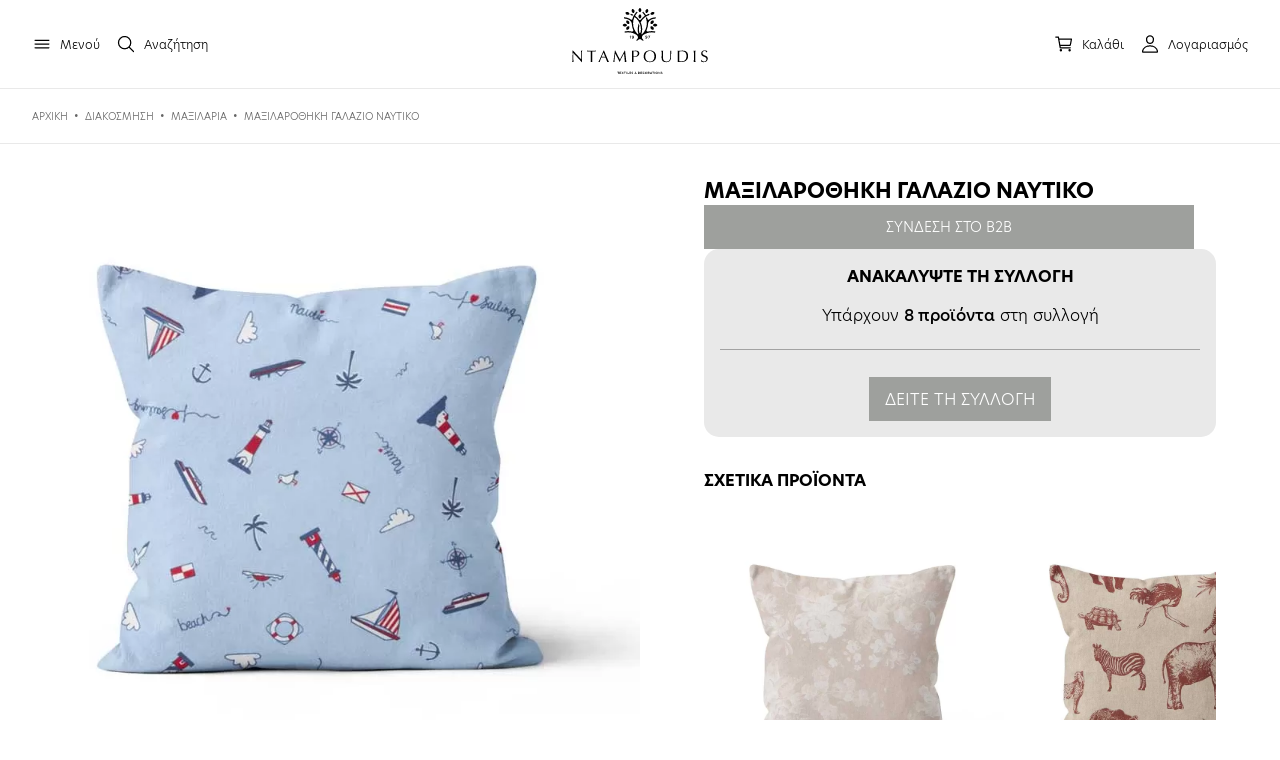

--- FILE ---
content_type: text/html; charset=UTF-8
request_url: https://ntampoudis.com/product/%CE%BC%CE%B1%CE%BE%CE%B9%CE%BB%CE%B1%CF%81%CE%B9-%CE%B3%CE%B1%CE%BB%CE%B1%CE%B6%CE%B9%CE%BF-%CE%BD%CE%B1%CF%85%CF%84%CE%B9%CE%BA%CE%BF/
body_size: 18610
content:
<!DOCTYPE html>
<html xml:lang="el" lang="el">

<head>
    <!-- Global site tag (gtag.js) - Google Analytics -->
    <script async src="https://www.googletagmanager.com/gtag/js?id=G-XGS6K2F08N"></script>
    <script>
      window.dataLayer = window.dataLayer || [];
      function gtag(){dataLayer.push(arguments);} 
      gtag('js', new Date());
    
      gtag('config', 'G-XGS6K2F08N');
    </script>
    <link rel="icon" type="image/png" href="https://www.ntampoudis.com/wp-content/uploads/2021/02/ntampoudis-favicon.png"/>
	<meta http-equiv="Content-Type" content="text/html; charset=utf-8">
	<meta name="google-site-verification" content="o73s4Jnom82W2AvCI5dMxW_MPnSn69jFWG_duBUNZWQ" />
	<meta http-equiv="x-ua-compatible" content="IE=Edge">	
	<meta name="viewport" content="width=device-width, initial-scale=1.0, maximum-scale=1.0, user-scalable=0">
	
	
	<link rel="stylesheet" href="https://use.typekit.net/iri1lxo.css">
	<script type="module" src="https://unpkg.com/ionicons@5.2.3/dist/ionicons/ionicons.esm.js"></script>
    <script nomodule="" src="https://unpkg.com/ionicons@5.2.3/dist/ionicons/ionicons.js"></script>
	<title>ΜΑΞΙΛΑΡΟΘΗΚΗ ΓΑΛΑΖΙΟ ΝΑΥΤΙΚΟ - Ntampoudis</title>		
	<meta name='robots' content='index, follow, max-image-preview:large, max-snippet:-1, max-video-preview:-1' />

	<!-- This site is optimized with the Yoast SEO plugin v26.6 - https://yoast.com/wordpress/plugins/seo/ -->
	<link rel="canonical" href="https://ntampoudis.com/product/μαξιλαρι-γαλαζιο-ναυτικο/" />
	<meta property="og:locale" content="el_GR" />
	<meta property="og:type" content="article" />
	<meta property="og:title" content="ΜΑΞΙΛΑΡΟΘΗΚΗ ΓΑΛΑΖΙΟ ΝΑΥΤΙΚΟ - Ntampoudis" />
	<meta property="og:description" content="ΠΑΙΔΙΚΟ ΜΑΞΙΛΑΡΙ ΓΑΛΑΖΙΟ ΝΑΥΤΙΚΟ Θέλετε να κάνετε το παιδικό δωμάτιο πιο χαρούμενο και παιχνιδιάρικο; Το παιδικό μαξιλάρι ΓΑΛΑΖΙΟ ΝΑΥΤΙΚΟ είναι η ιδανική προσθήκη! • Υλικό Θήκης: Φτιαγμένο από 100% βαμβάκι, είναι απαλό σαν χάδι και φιλικό προς την παιδική επιδερμίδα. • Υλικό Γεμίσματος: Η σιλικονούχα βάτα το κάνει αφράτο και σταθερό, ιδανικό για παιχνίδι και [&hellip;]" />
	<meta property="og:url" content="https://ntampoudis.com/product/μαξιλαρι-γαλαζιο-ναυτικο/" />
	<meta property="og:site_name" content="Ntampoudis" />
	<meta property="article:modified_time" content="2026-01-30T20:05:27+00:00" />
	<meta property="og:image" content="https://ntampoudis.com/wp-content/uploads/2021/02/84ccbeb0-31b1-4caa-aa93-f1bb6d90cf3a.webp" />
	<meta property="og:image:width" content="800" />
	<meta property="og:image:height" content="800" />
	<meta property="og:image:type" content="image/jpeg" />
	<meta name="twitter:card" content="summary_large_image" />
	<meta name="twitter:label1" content="Εκτιμώμενος χρόνος ανάγνωσης" />
	<meta name="twitter:data1" content="1 λεπτό" />
	<script type="application/ld+json" class="yoast-schema-graph">{"@context":"https://schema.org","@graph":[{"@type":"WebPage","@id":"https://ntampoudis.com/product/%ce%bc%ce%b1%ce%be%ce%b9%ce%bb%ce%b1%cf%81%ce%b9-%ce%b3%ce%b1%ce%bb%ce%b1%ce%b6%ce%b9%ce%bf-%ce%bd%ce%b1%cf%85%cf%84%ce%b9%ce%ba%ce%bf/","url":"https://ntampoudis.com/product/%ce%bc%ce%b1%ce%be%ce%b9%ce%bb%ce%b1%cf%81%ce%b9-%ce%b3%ce%b1%ce%bb%ce%b1%ce%b6%ce%b9%ce%bf-%ce%bd%ce%b1%cf%85%cf%84%ce%b9%ce%ba%ce%bf/","name":"ΜΑΞΙΛΑΡΟΘΗΚΗ ΓΑΛΑΖΙΟ ΝΑΥΤΙΚΟ - Ntampoudis","isPartOf":{"@id":"https://ntampoudis.com/#website"},"primaryImageOfPage":{"@id":"https://ntampoudis.com/product/%ce%bc%ce%b1%ce%be%ce%b9%ce%bb%ce%b1%cf%81%ce%b9-%ce%b3%ce%b1%ce%bb%ce%b1%ce%b6%ce%b9%ce%bf-%ce%bd%ce%b1%cf%85%cf%84%ce%b9%ce%ba%ce%bf/#primaryimage"},"image":{"@id":"https://ntampoudis.com/product/%ce%bc%ce%b1%ce%be%ce%b9%ce%bb%ce%b1%cf%81%ce%b9-%ce%b3%ce%b1%ce%bb%ce%b1%ce%b6%ce%b9%ce%bf-%ce%bd%ce%b1%cf%85%cf%84%ce%b9%ce%ba%ce%bf/#primaryimage"},"thumbnailUrl":"https://ntampoudis.com/wp-content/uploads/2021/02/84ccbeb0-31b1-4caa-aa93-f1bb6d90cf3a.webp","datePublished":"2021-01-26T21:02:13+00:00","dateModified":"2026-01-30T20:05:27+00:00","breadcrumb":{"@id":"https://ntampoudis.com/product/%ce%bc%ce%b1%ce%be%ce%b9%ce%bb%ce%b1%cf%81%ce%b9-%ce%b3%ce%b1%ce%bb%ce%b1%ce%b6%ce%b9%ce%bf-%ce%bd%ce%b1%cf%85%cf%84%ce%b9%ce%ba%ce%bf/#breadcrumb"},"inLanguage":"el","potentialAction":[{"@type":"ReadAction","target":["https://ntampoudis.com/product/%ce%bc%ce%b1%ce%be%ce%b9%ce%bb%ce%b1%cf%81%ce%b9-%ce%b3%ce%b1%ce%bb%ce%b1%ce%b6%ce%b9%ce%bf-%ce%bd%ce%b1%cf%85%cf%84%ce%b9%ce%ba%ce%bf/"]}]},{"@type":"ImageObject","inLanguage":"el","@id":"https://ntampoudis.com/product/%ce%bc%ce%b1%ce%be%ce%b9%ce%bb%ce%b1%cf%81%ce%b9-%ce%b3%ce%b1%ce%bb%ce%b1%ce%b6%ce%b9%ce%bf-%ce%bd%ce%b1%cf%85%cf%84%ce%b9%ce%ba%ce%bf/#primaryimage","url":"https://ntampoudis.com/wp-content/uploads/2021/02/84ccbeb0-31b1-4caa-aa93-f1bb6d90cf3a.webp","contentUrl":"https://ntampoudis.com/wp-content/uploads/2021/02/84ccbeb0-31b1-4caa-aa93-f1bb6d90cf3a.webp","width":800,"height":800},{"@type":"BreadcrumbList","@id":"https://ntampoudis.com/product/%ce%bc%ce%b1%ce%be%ce%b9%ce%bb%ce%b1%cf%81%ce%b9-%ce%b3%ce%b1%ce%bb%ce%b1%ce%b6%ce%b9%ce%bf-%ce%bd%ce%b1%cf%85%cf%84%ce%b9%ce%ba%ce%bf/#breadcrumb","itemListElement":[{"@type":"ListItem","position":1,"name":"Αρχική","item":"https://ntampoudis.com/"},{"@type":"ListItem","position":2,"name":"Προϊόντα","item":"https://ntampoudis.com/shop/"},{"@type":"ListItem","position":3,"name":"ΜΑΞΙΛΑΡΟΘΗΚΗ ΓΑΛΑΖΙΟ ΝΑΥΤΙΚΟ"}]},{"@type":"WebSite","@id":"https://ntampoudis.com/#website","url":"https://ntampoudis.com/","name":"Ntampoudis","description":"Χονδρική Υφάσματα","publisher":{"@id":"https://ntampoudis.com/#organization"},"potentialAction":[{"@type":"SearchAction","target":{"@type":"EntryPoint","urlTemplate":"https://ntampoudis.com/?s={search_term_string}"},"query-input":{"@type":"PropertyValueSpecification","valueRequired":true,"valueName":"search_term_string"}}],"inLanguage":"el"},{"@type":"Organization","@id":"https://ntampoudis.com/#organization","name":"Ntampoudis","url":"https://ntampoudis.com/","logo":{"@type":"ImageObject","inLanguage":"el","@id":"https://ntampoudis.com/#/schema/logo/image/","url":"https://ntampoudis.com/wp-content/uploads/2021/02/logo-NTAMPOUDIS.png","contentUrl":"https://ntampoudis.com/wp-content/uploads/2021/02/logo-NTAMPOUDIS.png","width":400,"height":60,"caption":"Ntampoudis"},"image":{"@id":"https://ntampoudis.com/#/schema/logo/image/"}}]}</script>
	<!-- / Yoast SEO plugin. -->


<style id='wp-img-auto-sizes-contain-inline-css' type='text/css'>
img:is([sizes=auto i],[sizes^="auto," i]){contain-intrinsic-size:3000px 1500px}
/*# sourceURL=wp-img-auto-sizes-contain-inline-css */
</style>
<link rel='stylesheet' id='wp-block-library-css' href='https://ntampoudis.com/wp-includes/css/dist/block-library/style.min.css' type='text/css' media='all' />
<link rel='stylesheet' id='wc-blocks-style-css' href='https://ntampoudis.com/wp-content/plugins/woocommerce/assets/client/blocks/wc-blocks.css' type='text/css' media='all' />
<style id='global-styles-inline-css' type='text/css'>
:root{--wp--preset--aspect-ratio--square: 1;--wp--preset--aspect-ratio--4-3: 4/3;--wp--preset--aspect-ratio--3-4: 3/4;--wp--preset--aspect-ratio--3-2: 3/2;--wp--preset--aspect-ratio--2-3: 2/3;--wp--preset--aspect-ratio--16-9: 16/9;--wp--preset--aspect-ratio--9-16: 9/16;--wp--preset--color--black: #000000;--wp--preset--color--cyan-bluish-gray: #abb8c3;--wp--preset--color--white: #ffffff;--wp--preset--color--pale-pink: #f78da7;--wp--preset--color--vivid-red: #cf2e2e;--wp--preset--color--luminous-vivid-orange: #ff6900;--wp--preset--color--luminous-vivid-amber: #fcb900;--wp--preset--color--light-green-cyan: #7bdcb5;--wp--preset--color--vivid-green-cyan: #00d084;--wp--preset--color--pale-cyan-blue: #8ed1fc;--wp--preset--color--vivid-cyan-blue: #0693e3;--wp--preset--color--vivid-purple: #9b51e0;--wp--preset--gradient--vivid-cyan-blue-to-vivid-purple: linear-gradient(135deg,rgb(6,147,227) 0%,rgb(155,81,224) 100%);--wp--preset--gradient--light-green-cyan-to-vivid-green-cyan: linear-gradient(135deg,rgb(122,220,180) 0%,rgb(0,208,130) 100%);--wp--preset--gradient--luminous-vivid-amber-to-luminous-vivid-orange: linear-gradient(135deg,rgb(252,185,0) 0%,rgb(255,105,0) 100%);--wp--preset--gradient--luminous-vivid-orange-to-vivid-red: linear-gradient(135deg,rgb(255,105,0) 0%,rgb(207,46,46) 100%);--wp--preset--gradient--very-light-gray-to-cyan-bluish-gray: linear-gradient(135deg,rgb(238,238,238) 0%,rgb(169,184,195) 100%);--wp--preset--gradient--cool-to-warm-spectrum: linear-gradient(135deg,rgb(74,234,220) 0%,rgb(151,120,209) 20%,rgb(207,42,186) 40%,rgb(238,44,130) 60%,rgb(251,105,98) 80%,rgb(254,248,76) 100%);--wp--preset--gradient--blush-light-purple: linear-gradient(135deg,rgb(255,206,236) 0%,rgb(152,150,240) 100%);--wp--preset--gradient--blush-bordeaux: linear-gradient(135deg,rgb(254,205,165) 0%,rgb(254,45,45) 50%,rgb(107,0,62) 100%);--wp--preset--gradient--luminous-dusk: linear-gradient(135deg,rgb(255,203,112) 0%,rgb(199,81,192) 50%,rgb(65,88,208) 100%);--wp--preset--gradient--pale-ocean: linear-gradient(135deg,rgb(255,245,203) 0%,rgb(182,227,212) 50%,rgb(51,167,181) 100%);--wp--preset--gradient--electric-grass: linear-gradient(135deg,rgb(202,248,128) 0%,rgb(113,206,126) 100%);--wp--preset--gradient--midnight: linear-gradient(135deg,rgb(2,3,129) 0%,rgb(40,116,252) 100%);--wp--preset--font-size--small: 13px;--wp--preset--font-size--medium: 20px;--wp--preset--font-size--large: 36px;--wp--preset--font-size--x-large: 42px;--wp--preset--spacing--20: 0.44rem;--wp--preset--spacing--30: 0.67rem;--wp--preset--spacing--40: 1rem;--wp--preset--spacing--50: 1.5rem;--wp--preset--spacing--60: 2.25rem;--wp--preset--spacing--70: 3.38rem;--wp--preset--spacing--80: 5.06rem;--wp--preset--shadow--natural: 6px 6px 9px rgba(0, 0, 0, 0.2);--wp--preset--shadow--deep: 12px 12px 50px rgba(0, 0, 0, 0.4);--wp--preset--shadow--sharp: 6px 6px 0px rgba(0, 0, 0, 0.2);--wp--preset--shadow--outlined: 6px 6px 0px -3px rgb(255, 255, 255), 6px 6px rgb(0, 0, 0);--wp--preset--shadow--crisp: 6px 6px 0px rgb(0, 0, 0);}:where(.is-layout-flex){gap: 0.5em;}:where(.is-layout-grid){gap: 0.5em;}body .is-layout-flex{display: flex;}.is-layout-flex{flex-wrap: wrap;align-items: center;}.is-layout-flex > :is(*, div){margin: 0;}body .is-layout-grid{display: grid;}.is-layout-grid > :is(*, div){margin: 0;}:where(.wp-block-columns.is-layout-flex){gap: 2em;}:where(.wp-block-columns.is-layout-grid){gap: 2em;}:where(.wp-block-post-template.is-layout-flex){gap: 1.25em;}:where(.wp-block-post-template.is-layout-grid){gap: 1.25em;}.has-black-color{color: var(--wp--preset--color--black) !important;}.has-cyan-bluish-gray-color{color: var(--wp--preset--color--cyan-bluish-gray) !important;}.has-white-color{color: var(--wp--preset--color--white) !important;}.has-pale-pink-color{color: var(--wp--preset--color--pale-pink) !important;}.has-vivid-red-color{color: var(--wp--preset--color--vivid-red) !important;}.has-luminous-vivid-orange-color{color: var(--wp--preset--color--luminous-vivid-orange) !important;}.has-luminous-vivid-amber-color{color: var(--wp--preset--color--luminous-vivid-amber) !important;}.has-light-green-cyan-color{color: var(--wp--preset--color--light-green-cyan) !important;}.has-vivid-green-cyan-color{color: var(--wp--preset--color--vivid-green-cyan) !important;}.has-pale-cyan-blue-color{color: var(--wp--preset--color--pale-cyan-blue) !important;}.has-vivid-cyan-blue-color{color: var(--wp--preset--color--vivid-cyan-blue) !important;}.has-vivid-purple-color{color: var(--wp--preset--color--vivid-purple) !important;}.has-black-background-color{background-color: var(--wp--preset--color--black) !important;}.has-cyan-bluish-gray-background-color{background-color: var(--wp--preset--color--cyan-bluish-gray) !important;}.has-white-background-color{background-color: var(--wp--preset--color--white) !important;}.has-pale-pink-background-color{background-color: var(--wp--preset--color--pale-pink) !important;}.has-vivid-red-background-color{background-color: var(--wp--preset--color--vivid-red) !important;}.has-luminous-vivid-orange-background-color{background-color: var(--wp--preset--color--luminous-vivid-orange) !important;}.has-luminous-vivid-amber-background-color{background-color: var(--wp--preset--color--luminous-vivid-amber) !important;}.has-light-green-cyan-background-color{background-color: var(--wp--preset--color--light-green-cyan) !important;}.has-vivid-green-cyan-background-color{background-color: var(--wp--preset--color--vivid-green-cyan) !important;}.has-pale-cyan-blue-background-color{background-color: var(--wp--preset--color--pale-cyan-blue) !important;}.has-vivid-cyan-blue-background-color{background-color: var(--wp--preset--color--vivid-cyan-blue) !important;}.has-vivid-purple-background-color{background-color: var(--wp--preset--color--vivid-purple) !important;}.has-black-border-color{border-color: var(--wp--preset--color--black) !important;}.has-cyan-bluish-gray-border-color{border-color: var(--wp--preset--color--cyan-bluish-gray) !important;}.has-white-border-color{border-color: var(--wp--preset--color--white) !important;}.has-pale-pink-border-color{border-color: var(--wp--preset--color--pale-pink) !important;}.has-vivid-red-border-color{border-color: var(--wp--preset--color--vivid-red) !important;}.has-luminous-vivid-orange-border-color{border-color: var(--wp--preset--color--luminous-vivid-orange) !important;}.has-luminous-vivid-amber-border-color{border-color: var(--wp--preset--color--luminous-vivid-amber) !important;}.has-light-green-cyan-border-color{border-color: var(--wp--preset--color--light-green-cyan) !important;}.has-vivid-green-cyan-border-color{border-color: var(--wp--preset--color--vivid-green-cyan) !important;}.has-pale-cyan-blue-border-color{border-color: var(--wp--preset--color--pale-cyan-blue) !important;}.has-vivid-cyan-blue-border-color{border-color: var(--wp--preset--color--vivid-cyan-blue) !important;}.has-vivid-purple-border-color{border-color: var(--wp--preset--color--vivid-purple) !important;}.has-vivid-cyan-blue-to-vivid-purple-gradient-background{background: var(--wp--preset--gradient--vivid-cyan-blue-to-vivid-purple) !important;}.has-light-green-cyan-to-vivid-green-cyan-gradient-background{background: var(--wp--preset--gradient--light-green-cyan-to-vivid-green-cyan) !important;}.has-luminous-vivid-amber-to-luminous-vivid-orange-gradient-background{background: var(--wp--preset--gradient--luminous-vivid-amber-to-luminous-vivid-orange) !important;}.has-luminous-vivid-orange-to-vivid-red-gradient-background{background: var(--wp--preset--gradient--luminous-vivid-orange-to-vivid-red) !important;}.has-very-light-gray-to-cyan-bluish-gray-gradient-background{background: var(--wp--preset--gradient--very-light-gray-to-cyan-bluish-gray) !important;}.has-cool-to-warm-spectrum-gradient-background{background: var(--wp--preset--gradient--cool-to-warm-spectrum) !important;}.has-blush-light-purple-gradient-background{background: var(--wp--preset--gradient--blush-light-purple) !important;}.has-blush-bordeaux-gradient-background{background: var(--wp--preset--gradient--blush-bordeaux) !important;}.has-luminous-dusk-gradient-background{background: var(--wp--preset--gradient--luminous-dusk) !important;}.has-pale-ocean-gradient-background{background: var(--wp--preset--gradient--pale-ocean) !important;}.has-electric-grass-gradient-background{background: var(--wp--preset--gradient--electric-grass) !important;}.has-midnight-gradient-background{background: var(--wp--preset--gradient--midnight) !important;}.has-small-font-size{font-size: var(--wp--preset--font-size--small) !important;}.has-medium-font-size{font-size: var(--wp--preset--font-size--medium) !important;}.has-large-font-size{font-size: var(--wp--preset--font-size--large) !important;}.has-x-large-font-size{font-size: var(--wp--preset--font-size--x-large) !important;}
/*# sourceURL=global-styles-inline-css */
</style>

<style id='classic-theme-styles-inline-css' type='text/css'>
/*! This file is auto-generated */
.wp-block-button__link{color:#fff;background-color:#32373c;border-radius:9999px;box-shadow:none;text-decoration:none;padding:calc(.667em + 2px) calc(1.333em + 2px);font-size:1.125em}.wp-block-file__button{background:#32373c;color:#fff;text-decoration:none}
/*# sourceURL=/wp-includes/css/classic-themes.min.css */
</style>
<link rel='stylesheet' id='contact-form-7-css' href='https://ntampoudis.com/wp-content/plugins/contact-form-7/includes/css/styles.css' type='text/css' media='all' />
<link rel='stylesheet' id='mabel-shoppable-images-lite-css' href='https://ntampoudis.com/wp-content/plugins/mabel-shoppable-images-lite/public/css/public.min.css' type='text/css' media='all' />
<style id='mabel-shoppable-images-lite-inline-css' type='text/css'>
span.mb-siwc-tag{margin-left:-12px;margin-top:-12px;color:#7b53c1;width:25px;height:25px;line-height:25px;background:#ffffff;font-size:14px;border-radius:50%;}
/*# sourceURL=mabel-shoppable-images-lite-inline-css */
</style>
<link rel='stylesheet' id='photoswipe-css' href='https://ntampoudis.com/wp-content/plugins/woocommerce/assets/css/photoswipe/photoswipe.min.css' type='text/css' media='all' />
<link rel='stylesheet' id='photoswipe-default-skin-css' href='https://ntampoudis.com/wp-content/plugins/woocommerce/assets/css/photoswipe/default-skin/default-skin.min.css' type='text/css' media='all' />
<link rel='stylesheet' id='woocommerce-layout-css' href='https://ntampoudis.com/wp-content/plugins/woocommerce/assets/css/woocommerce-layout.css' type='text/css' media='all' />
<link rel='stylesheet' id='woocommerce-smallscreen-css' href='https://ntampoudis.com/wp-content/plugins/woocommerce/assets/css/woocommerce-smallscreen.css' type='text/css' media='only screen and (max-width: 768px)' />
<link rel='stylesheet' id='woocommerce-general-css' href='https://ntampoudis.com/wp-content/plugins/woocommerce/assets/css/woocommerce.css' type='text/css' media='all' />
<style id='woocommerce-inline-inline-css' type='text/css'>
.woocommerce form .form-row .required { visibility: visible; }
/*# sourceURL=woocommerce-inline-inline-css */
</style>
<link rel='stylesheet' id='wpml-menu-item-0-css' href='https://ntampoudis.com/wp-content/plugins/sitepress-multilingual-cms/templates/language-switchers/menu-item/style.min.css' type='text/css' media='all' />
<link rel='stylesheet' id='main_css-css' href='https://ntampoudis.com/wp-content/themes/digitalmountains/style.css' type='text/css' media='all' />
<link rel='stylesheet' id='font_awesome_css-css' href='https://ntampoudis.com/wp-content/themes/digitalmountains/fontawesome/css/font-awesome.min.css' type='text/css' media='all' />
<link rel='stylesheet' id='open-sans-css' href='https://fonts.googleapis.com/css' type='text/css' media='all' />
<link rel='stylesheet' id='open-sans-con-css' href='https://fonts.googleapis.com/css2' type='text/css' media='all' />
<script type="text/javascript" id="search-js-extra">
/* <![CDATA[ */
var adrenalize_search_vars = {"home":"https://ntampoudis.com/wp-content/plugins/Adrenalize_Search_Engine/","pleaseWaitLabel":"\u0394\u03b5\u03bd \u03b2\u03c1\u03ad\u03b8\u03b7\u03ba\u03b1\u03bd \u03b1\u03c0\u03bf\u03c4\u03b5\u03bb\u03ad\u03c3\u03bc\u03b1\u03c4\u03b1, \u03c0\u03c1\u03bf\u03c3\u03c0\u03b1\u03b8\u03ae\u03c3\u03c4\u03b5 \u03bc\u03b5 \u03b4\u03b9\u03b1\u03c6\u03bf\u03c1\u03b5\u03c4\u03b9\u03ba\u03ad\u03c2 \u03bb\u03ad\u03be\u03b5\u03b9\u03c2.","site_url":"https://ntampoudis.com"};
//# sourceURL=search-js-extra
/* ]]> */
</script>
<script src="https://ntampoudis.com/wp-content/plugins/Adrenalize_Search_Engine//js/search.js" defer="defer" type="text/javascript"></script>
<script type="text/javascript" src="https://ntampoudis.com/wp-includes/js/jquery/jquery.min.js" id="jquery-core-js"></script>
<script type="text/javascript" src="https://ntampoudis.com/wp-includes/js/jquery/jquery-migrate.min.js" id="jquery-migrate-js"></script>
<script type="text/javascript" id="mabel-shoppable-images-lite-js-extra">
/* <![CDATA[ */
var mabel_script_vars = {"ajaxurl":"https://ntampoudis.com/wp-admin/admin-ajax.php","sinonce":"dd7868b718"};
//# sourceURL=mabel-shoppable-images-lite-js-extra
/* ]]> */
</script>
<script type="text/javascript" src="https://ntampoudis.com/wp-content/plugins/mabel-shoppable-images-lite/public/js/public.min.js" id="mabel-shoppable-images-lite-js"></script>
<script type="text/javascript" src="https://ntampoudis.com/wp-content/plugins/woocommerce/assets/js/jquery-blockui/jquery.blockUI.min.js" id="wc-jquery-blockui-js" data-wp-strategy="defer"></script>
<script type="text/javascript" id="wc-add-to-cart-js-extra">
/* <![CDATA[ */
var wc_add_to_cart_params = {"ajax_url":"/wp-admin/admin-ajax.php","wc_ajax_url":"/?wc-ajax=%%endpoint%%","i18n_view_cart":"\u039a\u03b1\u03bb\u03ac\u03b8\u03b9","cart_url":"https://ntampoudis.com/cart/","is_cart":"","cart_redirect_after_add":"no"};
//# sourceURL=wc-add-to-cart-js-extra
/* ]]> */
</script>
<script src="https://ntampoudis.com/wp-content/plugins/woocommerce/assets/js/frontend/add-to-cart.min.js" defer="defer" type="text/javascript"></script>
<script type="text/javascript" src="https://ntampoudis.com/wp-content/plugins/woocommerce/assets/js/flexslider/jquery.flexslider.min.js" id="wc-flexslider-js" defer="defer" data-wp-strategy="defer"></script>
<script type="text/javascript" src="https://ntampoudis.com/wp-content/plugins/woocommerce/assets/js/photoswipe/photoswipe.min.js" id="wc-photoswipe-js" defer="defer" data-wp-strategy="defer"></script>
<script type="text/javascript" src="https://ntampoudis.com/wp-content/plugins/woocommerce/assets/js/photoswipe/photoswipe-ui-default.min.js" id="wc-photoswipe-ui-default-js" defer="defer" data-wp-strategy="defer"></script>
<script type="text/javascript" id="wc-single-product-js-extra">
/* <![CDATA[ */
var wc_single_product_params = {"i18n_required_rating_text":"\u03a0\u03b1\u03c1\u03b1\u03ba\u03b1\u03bb\u03bf\u03cd\u03bc\u03b5, \u03b5\u03c0\u03b9\u03bb\u03ad\u03be\u03c4\u03b5 \u03bc\u03af\u03b1 \u03b2\u03b1\u03b8\u03bc\u03bf\u03bb\u03bf\u03b3\u03af\u03b1","i18n_rating_options":["1 \u03b1\u03c0\u03cc 5 \u03b1\u03c3\u03c4\u03ad\u03c1\u03b9\u03b1","2 \u03b1\u03c0\u03cc 5 \u03b1\u03c3\u03c4\u03ad\u03c1\u03b9\u03b1","3 \u03b1\u03c0\u03cc 5 \u03b1\u03c3\u03c4\u03ad\u03c1\u03b9\u03b1","4 \u03b1\u03c0\u03cc 5 \u03b1\u03c3\u03c4\u03ad\u03c1\u03b9\u03b1","5 \u03b1\u03c0\u03cc 5 \u03b1\u03c3\u03c4\u03ad\u03c1\u03b9\u03b1"],"i18n_product_gallery_trigger_text":"View full-screen image gallery","review_rating_required":"yes","flexslider":{"rtl":false,"animation":"slide","smoothHeight":true,"directionNav":false,"controlNav":"thumbnails","slideshow":false,"animationSpeed":500,"animationLoop":false,"allowOneSlide":false},"zoom_enabled":"","zoom_options":[],"photoswipe_enabled":"1","photoswipe_options":{"shareEl":false,"closeOnScroll":false,"history":false,"hideAnimationDuration":0,"showAnimationDuration":0},"flexslider_enabled":"1"};
//# sourceURL=wc-single-product-js-extra
/* ]]> */
</script>
<script type="text/javascript" src="https://ntampoudis.com/wp-content/plugins/woocommerce/assets/js/frontend/single-product.min.js" id="wc-single-product-js" defer="defer" data-wp-strategy="defer"></script>
<script type="text/javascript" src="https://ntampoudis.com/wp-content/plugins/woocommerce/assets/js/js-cookie/js.cookie.min.js" id="wc-js-cookie-js" defer="defer" data-wp-strategy="defer"></script>
<script type="text/javascript" id="woocommerce-js-extra">
/* <![CDATA[ */
var woocommerce_params = {"ajax_url":"/wp-admin/admin-ajax.php","wc_ajax_url":"/?wc-ajax=%%endpoint%%","i18n_password_show":"\u0395\u03bc\u03c6\u03ac\u03bd\u03b9\u03c3\u03b7 \u03c3\u03c5\u03bd\u03b8\u03b7\u03bc\u03b1\u03c4\u03b9\u03ba\u03bf\u03cd","i18n_password_hide":"\u0391\u03c0\u03cc\u03ba\u03c1\u03c5\u03c8\u03b7 \u03c3\u03c5\u03bd\u03b8\u03b7\u03bc\u03b1\u03c4\u03b9\u03ba\u03bf\u03cd"};
//# sourceURL=woocommerce-js-extra
/* ]]> */
</script>
<script src="https://ntampoudis.com/wp-content/plugins/woocommerce/assets/js/frontend/woocommerce.min.js" defer="defer" type="text/javascript"></script>
<script type="text/javascript" src="https://ntampoudis.com/wp-content/plugins/js_composer/assets/js/vendors/woocommerce-add-to-cart.js" id="vc_woocommerce-add-to-cart-js-js"></script>
<link rel='shortlink' href='https://ntampoudis.com/?p=68385' />
<meta name="generator" content="WPML ver:4.8.6 stt:1,13;" />
	<noscript><style>.woocommerce-product-gallery{ opacity: 1 !important; }</style></noscript>
	<meta name="generator" content="Powered by WPBakery Page Builder - drag and drop page builder for WordPress."/>
<meta name="generator" content="Powered by Slider Revolution 6.6.14 - responsive, Mobile-Friendly Slider Plugin for WordPress with comfortable drag and drop interface." />
<script>function setREVStartSize(e){
			//window.requestAnimationFrame(function() {
				window.RSIW = window.RSIW===undefined ? window.innerWidth : window.RSIW;
				window.RSIH = window.RSIH===undefined ? window.innerHeight : window.RSIH;
				try {
					var pw = document.getElementById(e.c).parentNode.offsetWidth,
						newh;
					pw = pw===0 || isNaN(pw) || (e.l=="fullwidth" || e.layout=="fullwidth") ? window.RSIW : pw;
					e.tabw = e.tabw===undefined ? 0 : parseInt(e.tabw);
					e.thumbw = e.thumbw===undefined ? 0 : parseInt(e.thumbw);
					e.tabh = e.tabh===undefined ? 0 : parseInt(e.tabh);
					e.thumbh = e.thumbh===undefined ? 0 : parseInt(e.thumbh);
					e.tabhide = e.tabhide===undefined ? 0 : parseInt(e.tabhide);
					e.thumbhide = e.thumbhide===undefined ? 0 : parseInt(e.thumbhide);
					e.mh = e.mh===undefined || e.mh=="" || e.mh==="auto" ? 0 : parseInt(e.mh,0);
					if(e.layout==="fullscreen" || e.l==="fullscreen")
						newh = Math.max(e.mh,window.RSIH);
					else{
						e.gw = Array.isArray(e.gw) ? e.gw : [e.gw];
						for (var i in e.rl) if (e.gw[i]===undefined || e.gw[i]===0) e.gw[i] = e.gw[i-1];
						e.gh = e.el===undefined || e.el==="" || (Array.isArray(e.el) && e.el.length==0)? e.gh : e.el;
						e.gh = Array.isArray(e.gh) ? e.gh : [e.gh];
						for (var i in e.rl) if (e.gh[i]===undefined || e.gh[i]===0) e.gh[i] = e.gh[i-1];
											
						var nl = new Array(e.rl.length),
							ix = 0,
							sl;
						e.tabw = e.tabhide>=pw ? 0 : e.tabw;
						e.thumbw = e.thumbhide>=pw ? 0 : e.thumbw;
						e.tabh = e.tabhide>=pw ? 0 : e.tabh;
						e.thumbh = e.thumbhide>=pw ? 0 : e.thumbh;
						for (var i in e.rl) nl[i] = e.rl[i]<window.RSIW ? 0 : e.rl[i];
						sl = nl[0];
						for (var i in nl) if (sl>nl[i] && nl[i]>0) { sl = nl[i]; ix=i;}
						var m = pw>(e.gw[ix]+e.tabw+e.thumbw) ? 1 : (pw-(e.tabw+e.thumbw)) / (e.gw[ix]);
						newh =  (e.gh[ix] * m) + (e.tabh + e.thumbh);
					}
					var el = document.getElementById(e.c);
					if (el!==null && el) el.style.height = newh+"px";
					el = document.getElementById(e.c+"_wrapper");
					if (el!==null && el) {
						el.style.height = newh+"px";
						el.style.display = "block";
					}
				} catch(e){
					console.log("Failure at Presize of Slider:" + e)
				}
			//});
		  };</script>
<noscript><style> .wpb_animate_when_almost_visible { opacity: 1; }</style></noscript>	            <link rel="stylesheet" href="https://ntampoudis.com/wp-content/themes/digitalmountains/adr_style.css?v=92021" type="text/css" media="all">
    	<link rel='stylesheet' id='rs-plugin-settings-css' href='https://ntampoudis.com/wp-content/plugins/revslider/public/assets/css/rs6.css' type='text/css' media='all' />
<style id='rs-plugin-settings-inline-css' type='text/css'>
#rs-demo-id {}
/*# sourceURL=rs-plugin-settings-inline-css */
</style>
</head>
<body>
        

    <div class="cb_header">
        <div class="cb_header_cont">
            <div class="cb_menu">
                <div class="cb_menu_icon"><ion-icon name="menu-outline"></ion-icon> <span>Μενού</span></div>
                <div class="cb_search_icon"><ion-icon name="search-outline"></ion-icon> <span>Αναζήτηση</span></div>
            </div>
                                    <div class="cb_logo"><a href="https://ntampoudis.com/"><img src="https://ntampoudis.com/wp-content/uploads/2023/09/ntampoudis-full-logo-1.svg" /></a></div>  
                                        
            <div class="cb_rest_header">
                <div class="cb_cart_icon">
                                        <ion-icon name="cart-outline"></ion-icon> <span>Καλάθι</span>
                </div>
                <a href="https://ntampoudis.com/my-account"><div class="cb_account_icon"><ion-icon name="person-outline"></ion-icon> <span>Λογαριασμός</span></div></a>
            </div>
        </div>
    </div>
    
    	<div class="mini_cart">
	    <div class="mini_cart_top">
	        <div class="mini_cart_title">Καλάθι</div>
	        <div class="mini_cart_close"><ion-icon name="close-outline"></ion-icon></div>
	    </div>
		
		
			<p class="woocommerce-mini-cart__empty-message">Κανένα προϊόν στο καλάθι σας.</p>

		
		
		
	</div>
	    <div class="cb_black"></div>
    <div class="cb_menu_sidebar">
        <div class="cb_menu_sidebar_close"><ion-icon name="close-outline"></ion-icon> Κλείσιμο</div>
        <div class="cb_menu_cont">
            <div class="cb_menu_item" data-term="1273"><div class="cb_menu_title">ΞΕΝΟΔΟΧΕΙΑΚΟΣ ΙΜΑΤΙΣΜΟΣ</div></div><div class="cb_menu_item" data-term="1183"><div class="cb_menu_title">ΠΕΤΣΕΤΕΣ</div></div><div class="cb_menu_item" data-term="435"><div class="cb_menu_title">ΥΦΑΣΜΑΤΑ</div></div><div class="cb_menu_item" data-term="1129"><div class="cb_menu_title">ΥΛΙΚΑ</div></div><div class="cb_menu_item" data-term="422"><div class="cb_menu_title">ΓΑΜΟΣ - ΒΑΠΤΙΣΗ</div></div><div class="cb_menu_item" data-term="425"><div class="cb_menu_title">ΔΙΑΚΟΣΜΗΣΗ</div></div><div class="cb_menu_item" data-term="438"><div class="cb_menu_title">ΕΠΟΧΙΑΚΑ</div></div><div class="new_products_menu"><a href="https://ntampoudis.com/new-products/" class="cb_menu_item cb_menu_item_main" style="color:#000;"><div>ΝΕΑ ΠΡΟΪΟΝΤΑ</div></a></div>                        <div class="cb_menu_sep"></div>
            <div class="cb_corporate_menu">
                <div class="menu-main-container"><ul id="menu-main" class="menu"><li id="menu-item-255325" class="menu-item menu-item-type-post_type menu-item-object-page menu-item-255325"><a href="https://ntampoudis.com/marketing/">MARKETING</a></li>
<li id="menu-item-5322" class="menu-item menu-item-type-post_type menu-item-object-page menu-item-5322"><a href="https://ntampoudis.com/%ce%b5%cf%84%ce%b1%ce%b9%cf%81%ce%b5%ce%b9%ce%b1/">ΕΤΑΙΡΕΙΑ</a></li>
<li id="menu-item-5321" class="menu-item menu-item-type-post_type menu-item-object-page menu-item-5321"><a href="https://ntampoudis.com/%ce%b5%cf%80%ce%b9%ce%ba%ce%bf%ce%b9%ce%bd%cf%89%ce%bd%ce%b9%ce%b1/">ΕΠΙΚΟΙΝΩΝΙΑ</a></li>
</ul></div>            </div>
            <div class="cb_social_menu">
				<a class="cb_social_menu_item" href="https://www.facebook.com/ntampoudisfashion/" target="_blank"><i class="fab fa-facebook-f"></i></a>
				<a class="cb_social_menu_item" href="https://www.instagram.com/ntampoudis.insta/" target="_blank"><i class="fab fa-instagram"></i></a>
				<a class="cb_social_menu_item" href="https://www.pinterest.com/ntampoudis/" target="_blank"><i class="fab fa-pinterest"></i></a>
			</div>
			        </div>
    </div>
    
			    <div class="cb_term_category" data-term="1273">
			        <div class="cb_term_category_back"><ion-icon name="arrow-back-outline"></ion-icon> Back</div>
			        <div class="cb_term_prev_cat_name">ΞΕΝΟΔΟΧΕΙΑΚΟΣ ΙΜΑΤΙΣΜΟΣ</div>
			        <div class="cb_term_category_list">
			<div class="cb_sub_menu_item" data-term="1274"><div class="cb_menu_title">ΜΠΑΝΙΟ</div></div><div class="cb_sub_menu_item" data-term="1278"><div class="cb_menu_title">ΥΠΝΟΔΩΜΑΤΙΟ</div></div>
		            </div>
		            
		        </div>
		    
    			    <div class="cb_sub_term_category" data-term="1274">
    			        <div class="cb_sub_term_category_back"><ion-icon name="arrow-back-outline"></ion-icon> Back</div>
    			        <div class="cb_term_prev_cat_name">ΜΠΑΝΙΟ</div>
    			        <div class="cb_term_category_list">
    			<a href="https://ntampoudis.com/product-category/ksenodoxeiakos-imatismos/mpanio/pantofles/" class="cb_inner_menu_item"><div>ΠΑΝΤΟΦΛΕΣ</div></a><a href="https://ntampoudis.com/product-category/ksenodoxeiakos-imatismos/mpanio/petsetes-mpanio/" class="cb_inner_menu_item"><div>ΠΕΤΣΕΤΕΣ</div></a><a href="https://ntampoudis.com/product-category/ksenodoxeiakos-imatismos/mpanio/tapeta/" class="cb_inner_menu_item"><div>ΤΑΠΕΤΑ</div></a>
    		            </div>
    		            
    		        </div>
    		    
        			    <div class="cb_sub_term_category2" data-term="1276">
        			        <div class="cb_sub_term_category_back2"><ion-icon name="arrow-back-outline"></ion-icon> Back</div>
        			        <div class="cb_term_prev_cat_name">ΠΑΝΤΟΦΛΕΣ</div>
        			        <div class="cb_term_category_list">
        			
        		            </div>
        		            
        		        </div>
        		    
        			    <div class="cb_sub_term_category2" data-term="1275">
        			        <div class="cb_sub_term_category_back2"><ion-icon name="arrow-back-outline"></ion-icon> Back</div>
        			        <div class="cb_term_prev_cat_name">ΠΕΤΣΕΤΕΣ</div>
        			        <div class="cb_term_category_list">
        			
        		            </div>
        		            
        		        </div>
        		    
        			    <div class="cb_sub_term_category2" data-term="1280">
        			        <div class="cb_sub_term_category_back2"><ion-icon name="arrow-back-outline"></ion-icon> Back</div>
        			        <div class="cb_term_prev_cat_name">ΤΑΠΕΤΑ</div>
        			        <div class="cb_term_category_list">
        			
        		            </div>
        		            
        		        </div>
        		    
    			    <div class="cb_sub_term_category" data-term="1278">
    			        <div class="cb_sub_term_category_back"><ion-icon name="arrow-back-outline"></ion-icon> Back</div>
    			        <div class="cb_term_prev_cat_name">ΥΠΝΟΔΩΜΑΤΙΟ</div>
    			        <div class="cb_term_category_list">
    			<a href="https://ntampoudis.com/product-category/ksenodoxeiakos-imatismos/upnodwmatio/maksilarothikes/" class="cb_inner_menu_item"><div>ΜΑΞΙΛΑΡΟΘΗΚΕΣ</div></a><a href="https://ntampoudis.com/product-category/ksenodoxeiakos-imatismos/upnodwmatio/sentonia/" class="cb_inner_menu_item"><div>ΣΕΝΤΟΝΙΑ</div></a>
    		            </div>
    		            
    		        </div>
    		    
        			    <div class="cb_sub_term_category2" data-term="1312">
        			        <div class="cb_sub_term_category_back2"><ion-icon name="arrow-back-outline"></ion-icon> Back</div>
        			        <div class="cb_term_prev_cat_name">ΜΑΞΙΛΑΡΟΘΗΚΕΣ</div>
        			        <div class="cb_term_category_list">
        			
        		            </div>
        		            
        		        </div>
        		    
        			    <div class="cb_sub_term_category2" data-term="1309">
        			        <div class="cb_sub_term_category_back2"><ion-icon name="arrow-back-outline"></ion-icon> Back</div>
        			        <div class="cb_term_prev_cat_name">ΣΕΝΤΟΝΙΑ</div>
        			        <div class="cb_term_category_list">
        			
        		            </div>
        		            
        		        </div>
        		    
			    <div class="cb_term_category" data-term="1183">
			        <div class="cb_term_category_back"><ion-icon name="arrow-back-outline"></ion-icon> Back</div>
			        <div class="cb_term_prev_cat_name">ΠΕΤΣΕΤΕΣ</div>
			        <div class="cb_term_category_list">
			<a href="https://ntampoudis.com/product-category/petsetes-2/petsetes/" class="cb_inner_menu_item"><div>ΠΕΤΣΕΤΕΣ</div></a><a href="https://ntampoudis.com/product-category/petsetes-2/petsetes-thalassis/" class="cb_inner_menu_item"><div>ΠΕΤΣΕΤΕΣ ΘΑΛΑΣΣΗΣ</div></a><a href="https://ntampoudis.com/product-category/petsetes-2/petsetes-set/" class="cb_inner_menu_item"><div>ΠΕΤΣΕΤΕΣ ΣΕΤ</div></a>
		            </div>
		            
		        </div>
		    
    			    <div class="cb_sub_term_category" data-term="1175">
    			        <div class="cb_sub_term_category_back"><ion-icon name="arrow-back-outline"></ion-icon> Back</div>
    			        <div class="cb_term_prev_cat_name">ΠΕΤΣΕΤΕΣ</div>
    			        <div class="cb_term_category_list">
    			
    		            </div>
    		            
    		        </div>
    		    
    			    <div class="cb_sub_term_category" data-term="1186">
    			        <div class="cb_sub_term_category_back"><ion-icon name="arrow-back-outline"></ion-icon> Back</div>
    			        <div class="cb_term_prev_cat_name">ΠΕΤΣΕΤΕΣ ΘΑΛΑΣΣΗΣ</div>
    			        <div class="cb_term_category_list">
    			
    		            </div>
    		            
    		        </div>
    		    
    			    <div class="cb_sub_term_category" data-term="1184">
    			        <div class="cb_sub_term_category_back"><ion-icon name="arrow-back-outline"></ion-icon> Back</div>
    			        <div class="cb_term_prev_cat_name">ΠΕΤΣΕΤΕΣ ΣΕΤ</div>
    			        <div class="cb_term_category_list">
    			
    		            </div>
    		            
    		        </div>
    		    
			    <div class="cb_term_category" data-term="435">
			        <div class="cb_term_category_back"><ion-icon name="arrow-back-outline"></ion-icon> Back</div>
			        <div class="cb_term_prev_cat_name">ΥΦΑΣΜΑΤΑ</div>
			        <div class="cb_term_category_list">
			<a href="https://ntampoudis.com/product-category/ufasmata-2/ekswterikou-xwrou/" class="cb_inner_menu_item"><div>EΞΩΤΕΡΙΚΟΥ ΧΩΡΟΥ</div></a><a href="https://ntampoudis.com/product-category/ufasmata-2/pasxalina-ufasmata-2/" class="cb_inner_menu_item"><div>ΠΑΣΧΑΛΙΝΑ</div></a><a href="https://ntampoudis.com/product-category/ufasmata-2/zakar/" class="cb_inner_menu_item"><div>ΖΑΚΑΡ</div></a><a href="https://ntampoudis.com/product-category/ufasmata-2/stofa/" class="cb_inner_menu_item"><div>ΣΤΟΦΑ</div></a><a href="https://ntampoudis.com/product-category/ufasmata-2/beloudo-ufasmata-2/" class="cb_inner_menu_item"><div>ΒΕΛΟΥΔΟ</div></a><a href="https://ntampoudis.com/product-category/ufasmata-2/gaza/" class="cb_inner_menu_item"><div>ΓΑΖΑ</div></a><a href="https://ntampoudis.com/product-category/ufasmata-2/dantela-ufasmata-2/" class="cb_inner_menu_item"><div>ΔΑΝΤΕΛΑ</div></a><a href="https://ntampoudis.com/product-category/ufasmata-2/epoxiaka-ufasmata-2/" class="cb_inner_menu_item"><div>ΧΡΙΣΤΟΥΓΕΝΝΙΑΤΙΚΑ</div></a><a href="https://ntampoudis.com/product-category/ufasmata-2/linatsa-ufasmata-2/" class="cb_inner_menu_item"><div>ΛΙΝΑΤΣΑ</div></a><a href="https://ntampoudis.com/product-category/ufasmata-2/monoxrwma/" class="cb_inner_menu_item"><div>ΜΟΝΟΧΡΩΜΑ</div></a><a href="https://ntampoudis.com/product-category/ufasmata-2/rige/" class="cb_inner_menu_item"><div>ΠΟΠΛΙΝΕΣ</div></a><a href="https://ntampoudis.com/product-category/ufasmata-2/touli/" class="cb_inner_menu_item"><div>ΤΟΥΛΙ</div></a><a href="https://ntampoudis.com/product-category/ufasmata-2/tupwmena/" class="cb_inner_menu_item"><div>ΤΥΠΩΜΕΝΑ</div></a>
		            </div>
		            
		        </div>
		    
    			    <div class="cb_sub_term_category" data-term="1178">
    			        <div class="cb_sub_term_category_back"><ion-icon name="arrow-back-outline"></ion-icon> Back</div>
    			        <div class="cb_term_prev_cat_name">EΞΩΤΕΡΙΚΟΥ ΧΩΡΟΥ</div>
    			        <div class="cb_term_category_list">
    			
    		            </div>
    		            
    		        </div>
    		    
    			    <div class="cb_sub_term_category" data-term="1179">
    			        <div class="cb_sub_term_category_back"><ion-icon name="arrow-back-outline"></ion-icon> Back</div>
    			        <div class="cb_term_prev_cat_name">ΠΑΣΧΑΛΙΝΑ</div>
    			        <div class="cb_term_category_list">
    			
    		            </div>
    		            
    		        </div>
    		    
    			    <div class="cb_sub_term_category" data-term="1056">
    			        <div class="cb_sub_term_category_back"><ion-icon name="arrow-back-outline"></ion-icon> Back</div>
    			        <div class="cb_term_prev_cat_name">ΖΑΚΑΡ</div>
    			        <div class="cb_term_category_list">
    			
    		            </div>
    		            
    		        </div>
    		    
    			    <div class="cb_sub_term_category" data-term="1057">
    			        <div class="cb_sub_term_category_back"><ion-icon name="arrow-back-outline"></ion-icon> Back</div>
    			        <div class="cb_term_prev_cat_name">ΣΤΟΦΑ</div>
    			        <div class="cb_term_category_list">
    			
    		            </div>
    		            
    		        </div>
    		    
    			    <div class="cb_sub_term_category" data-term="495">
    			        <div class="cb_sub_term_category_back"><ion-icon name="arrow-back-outline"></ion-icon> Back</div>
    			        <div class="cb_term_prev_cat_name">ΒΕΛΟΥΔΟ</div>
    			        <div class="cb_term_category_list">
    			
    		            </div>
    		            
    		        </div>
    		    
    			    <div class="cb_sub_term_category" data-term="450">
    			        <div class="cb_sub_term_category_back"><ion-icon name="arrow-back-outline"></ion-icon> Back</div>
    			        <div class="cb_term_prev_cat_name">ΓΑΖΑ</div>
    			        <div class="cb_term_category_list">
    			
    		            </div>
    		            
    		        </div>
    		    
    			    <div class="cb_sub_term_category" data-term="505">
    			        <div class="cb_sub_term_category_back"><ion-icon name="arrow-back-outline"></ion-icon> Back</div>
    			        <div class="cb_term_prev_cat_name">ΔΑΝΤΕΛΑ</div>
    			        <div class="cb_term_category_list">
    			
    		            </div>
    		            
    		        </div>
    		    
    			    <div class="cb_sub_term_category" data-term="464">
    			        <div class="cb_sub_term_category_back"><ion-icon name="arrow-back-outline"></ion-icon> Back</div>
    			        <div class="cb_term_prev_cat_name">ΧΡΙΣΤΟΥΓΕΝΝΙΑΤΙΚΑ</div>
    			        <div class="cb_term_category_list">
    			
    		            </div>
    		            
    		        </div>
    		    
    			    <div class="cb_sub_term_category" data-term="489">
    			        <div class="cb_sub_term_category_back"><ion-icon name="arrow-back-outline"></ion-icon> Back</div>
    			        <div class="cb_term_prev_cat_name">ΛΙΝΑΤΣΑ</div>
    			        <div class="cb_term_category_list">
    			
    		            </div>
    		            
    		        </div>
    		    
    			    <div class="cb_sub_term_category" data-term="469">
    			        <div class="cb_sub_term_category_back"><ion-icon name="arrow-back-outline"></ion-icon> Back</div>
    			        <div class="cb_term_prev_cat_name">ΜΟΝΟΧΡΩΜΑ</div>
    			        <div class="cb_term_category_list">
    			
    		            </div>
    		            
    		        </div>
    		    
    			    <div class="cb_sub_term_category" data-term="436">
    			        <div class="cb_sub_term_category_back"><ion-icon name="arrow-back-outline"></ion-icon> Back</div>
    			        <div class="cb_term_prev_cat_name">ΠΟΠΛΙΝΕΣ</div>
    			        <div class="cb_term_category_list">
    			
    		            </div>
    		            
    		        </div>
    		    
    			    <div class="cb_sub_term_category" data-term="485">
    			        <div class="cb_sub_term_category_back"><ion-icon name="arrow-back-outline"></ion-icon> Back</div>
    			        <div class="cb_term_prev_cat_name">ΤΟΥΛΙ</div>
    			        <div class="cb_term_category_list">
    			
    		            </div>
    		            
    		        </div>
    		    
    			    <div class="cb_sub_term_category" data-term="475">
    			        <div class="cb_sub_term_category_back"><ion-icon name="arrow-back-outline"></ion-icon> Back</div>
    			        <div class="cb_term_prev_cat_name">ΤΥΠΩΜΕΝΑ</div>
    			        <div class="cb_term_category_list">
    			
    		            </div>
    		            
    		        </div>
    		    
			    <div class="cb_term_category" data-term="1129">
			        <div class="cb_term_category_back"><ion-icon name="arrow-back-outline"></ion-icon> Back</div>
			        <div class="cb_term_prev_cat_name">ΥΛΙΚΑ</div>
			        <div class="cb_term_category_list">
			<a href="https://ntampoudis.com/product-category/ulika-suskeuasias/klwsti/" class="cb_inner_menu_item"><div>ΚΛΩΣΤΗ</div></a><div class="cb_sub_menu_item" data-term="429"><div class="cb_menu_title">ΡΟΛΑ</div></div><div class="cb_sub_menu_item" data-term="437"><div class="cb_menu_title">ΚΟΡΔΟΝΙΑ</div></div><div class="cb_sub_menu_item" data-term="419"><div class="cb_menu_title">ΚΟΡΔΕΛΕΣ</div></div><a href="https://ntampoudis.com/product-category/ulika-suskeuasias/tsoubalakia/" class="cb_inner_menu_item"><div>ΤΣΟΥΒΑΛΑΚΙΑ</div></a>
		            </div>
		            
		        </div>
		    
    			    <div class="cb_sub_term_category" data-term="1271">
    			        <div class="cb_sub_term_category_back"><ion-icon name="arrow-back-outline"></ion-icon> Back</div>
    			        <div class="cb_term_prev_cat_name">ΚΛΩΣΤΗ</div>
    			        <div class="cb_term_category_list">
    			
    		            </div>
    		            
    		        </div>
    		    
    			    <div class="cb_sub_term_category" data-term="429">
    			        <div class="cb_sub_term_category_back"><ion-icon name="arrow-back-outline"></ion-icon> Back</div>
    			        <div class="cb_term_prev_cat_name">ΡΟΛΑ</div>
    			        <div class="cb_term_category_list">
    			<a href="https://ntampoudis.com/product-category/ulika-suskeuasias/rola/non-woven/" class="cb_inner_menu_item"><div>NON WOVEN</div></a><a href="https://ntampoudis.com/product-category/ulika-suskeuasias/rola/ufasmata/" class="cb_inner_menu_item"><div>ΥΦΑΣΜΑΤΑ ΡΟΛΟ</div></a>
    		            </div>
    		            
    		        </div>
    		    
        			    <div class="cb_sub_term_category2" data-term="433">
        			        <div class="cb_sub_term_category_back2"><ion-icon name="arrow-back-outline"></ion-icon> Back</div>
        			        <div class="cb_term_prev_cat_name">NON WOVEN</div>
        			        <div class="cb_term_category_list">
        			<a href="https://ntampoudis.com/product-category/ulika-suskeuasias/rola/non-woven/monoxrwma-non-woven/" class="cb_inner_menu_item"><div>ΜΟΝΟΧΡΩΜΑ</div></a><a href="https://ntampoudis.com/product-category/ulika-suskeuasias/rola/non-woven/tupwmena-non-woven/" class="cb_inner_menu_item"><div>ΤΥΠΩΜΕΝΑ</div></a>
        		            </div>
        		            
        		        </div>
        		    
        			    <div class="cb_sub_term_category2" data-term="430">
        			        <div class="cb_sub_term_category_back2"><ion-icon name="arrow-back-outline"></ion-icon> Back</div>
        			        <div class="cb_term_prev_cat_name">ΥΦΑΣΜΑΤΑ ΡΟΛΟ</div>
        			        <div class="cb_term_category_list">
        			<a href="https://ntampoudis.com/product-category/ulika-suskeuasias/rola/ufasmata/dantela/" class="cb_inner_menu_item"><div>ΔΑΝΤΕΛΑ ΡΟΛΟ</div></a><a href="https://ntampoudis.com/product-category/ulika-suskeuasias/rola/ufasmata/dixtu-touli/" class="cb_inner_menu_item"><div>ΔΙΧΤΥ - ΤΟΥΛΙ ΡΟΛΟ</div></a><a href="https://ntampoudis.com/product-category/ulika-suskeuasias/rola/ufasmata/tupwmena-ufasmata/" class="cb_inner_menu_item"><div>ΤΥΠΩΜΕΝΑ ΡΟΛΟ</div></a><a href="https://ntampoudis.com/product-category/ulika-suskeuasias/rola/ufasmata/ufasmata-ufasmata/" class="cb_inner_menu_item"><div>ΥΦΑΣΜΑΤΑ ΡΟΛΟ</div></a>
        		            </div>
        		            
        		        </div>
        		    
    			    <div class="cb_sub_term_category" data-term="437">
    			        <div class="cb_sub_term_category_back"><ion-icon name="arrow-back-outline"></ion-icon> Back</div>
    			        <div class="cb_term_prev_cat_name">ΚΟΡΔΟΝΙΑ</div>
    			        <div class="cb_term_category_list">
    			<a href="https://ntampoudis.com/product-category/ulika-suskeuasias/kordonia/kordonia-kordonia/" class="cb_inner_menu_item"><div>ΚΟΡΔΟΝΙΑ</div></a><a href="https://ntampoudis.com/product-category/ulika-suskeuasias/kordonia/krossia/" class="cb_inner_menu_item"><div>ΚΡΟΣΣΙΑ</div></a><a href="https://ntampoudis.com/product-category/ulika-suskeuasias/kordonia/pleksoudes/" class="cb_inner_menu_item"><div>ΠΛΕΞΟΥΔΕΣ</div></a>
    		            </div>
    		            
    		        </div>
    		    
        			    <div class="cb_sub_term_category2" data-term="455">
        			        <div class="cb_sub_term_category_back2"><ion-icon name="arrow-back-outline"></ion-icon> Back</div>
        			        <div class="cb_term_prev_cat_name">ΚΟΡΔΟΝΙΑ</div>
        			        <div class="cb_term_category_list">
        			
        		            </div>
        		            
        		        </div>
        		    
        			    <div class="cb_sub_term_category2" data-term="481">
        			        <div class="cb_sub_term_category_back2"><ion-icon name="arrow-back-outline"></ion-icon> Back</div>
        			        <div class="cb_term_prev_cat_name">ΚΡΟΣΣΙΑ</div>
        			        <div class="cb_term_category_list">
        			
        		            </div>
        		            
        		        </div>
        		    
        			    <div class="cb_sub_term_category2" data-term="442">
        			        <div class="cb_sub_term_category_back2"><ion-icon name="arrow-back-outline"></ion-icon> Back</div>
        			        <div class="cb_term_prev_cat_name">ΠΛΕΞΟΥΔΕΣ</div>
        			        <div class="cb_term_category_list">
        			
        		            </div>
        		            
        		        </div>
        		    
    			    <div class="cb_sub_term_category" data-term="419">
    			        <div class="cb_sub_term_category_back"><ion-icon name="arrow-back-outline"></ion-icon> Back</div>
    			        <div class="cb_term_prev_cat_name">ΚΟΡΔΕΛΕΣ</div>
    			        <div class="cb_term_category_list">
    			<a href="https://ntampoudis.com/product-category/ulika-suskeuasias/kordeles/giouta/" class="cb_inner_menu_item"><div>ΓΙΟΥΤΑ</div></a><a href="https://ntampoudis.com/product-category/ulika-suskeuasias/kordeles/diakosmitikes/" class="cb_inner_menu_item"><div>ΔΙΑΚΟΣΜΗΤΙΚΕΣ</div></a><a href="https://ntampoudis.com/product-category/ulika-suskeuasias/kordeles/beloudo/" class="cb_inner_menu_item"><div>ΒΕΛΟΥΔΟ</div></a><a href="https://ntampoudis.com/product-category/ulika-suskeuasias/kordeles/gkro/" class="cb_inner_menu_item"><div>ΓΚΡΟ</div></a><a href="https://ntampoudis.com/product-category/ulika-suskeuasias/kordeles/danteles/" class="cb_inner_menu_item"><div>ΔΑΝΤΕΛΕΣ</div></a><a href="https://ntampoudis.com/product-category/ulika-suskeuasias/kordeles/karw/" class="cb_inner_menu_item"><div>ΚΑΡΩ</div></a><a href="https://ntampoudis.com/product-category/ulika-suskeuasias/kordeles/lastixo/" class="cb_inner_menu_item"><div>ΛΑΣΤΙΧΟ</div></a><a href="https://ntampoudis.com/product-category/ulika-suskeuasias/kordeles/organtina/" class="cb_inner_menu_item"><div>ΟΡΓΑΝΤΙΝΑ</div></a><a href="https://ntampoudis.com/product-category/ulika-suskeuasias/kordeles/bambakeres/" class="cb_inner_menu_item"><div>ΠΛΕΚΤΕΣ</div></a><a href="https://ntampoudis.com/product-category/ulika-suskeuasias/kordeles/saten/" class="cb_inner_menu_item"><div>ΣΑΤΕΝ</div></a><a href="https://ntampoudis.com/product-category/ulika-suskeuasias/kordeles/surma/" class="cb_inner_menu_item"><div>ΣΥΡΜΑ</div></a><a href="https://ntampoudis.com/product-category/ulika-suskeuasias/kordeles/floral/" class="cb_inner_menu_item"><div>ΦΛΟΡΑΛ</div></a><a href="https://ntampoudis.com/product-category/ulika-suskeuasias/kordeles/xristougenniatikes/" class="cb_inner_menu_item"><div>ΧΡΙΣΤΟΥΓΕΝΝΙΑΤΙΚΕΣ</div></a>
    		            </div>
    		            
    		        </div>
    		    
        			    <div class="cb_sub_term_category2" data-term="1022">
        			        <div class="cb_sub_term_category_back2"><ion-icon name="arrow-back-outline"></ion-icon> Back</div>
        			        <div class="cb_term_prev_cat_name">ΓΙΟΥΤΑ</div>
        			        <div class="cb_term_category_list">
        			
        		            </div>
        		            
        		        </div>
        		    
        			    <div class="cb_sub_term_category2" data-term="1048">
        			        <div class="cb_sub_term_category_back2"><ion-icon name="arrow-back-outline"></ion-icon> Back</div>
        			        <div class="cb_term_prev_cat_name">ΔΙΑΚΟΣΜΗΤΙΚΕΣ</div>
        			        <div class="cb_term_category_list">
        			
        		            </div>
        		            
        		        </div>
        		    
        			    <div class="cb_sub_term_category2" data-term="459">
        			        <div class="cb_sub_term_category_back2"><ion-icon name="arrow-back-outline"></ion-icon> Back</div>
        			        <div class="cb_term_prev_cat_name">ΒΕΛΟΥΔΟ</div>
        			        <div class="cb_term_category_list">
        			
        		            </div>
        		            
        		        </div>
        		    
        			    <div class="cb_sub_term_category2" data-term="493">
        			        <div class="cb_sub_term_category_back2"><ion-icon name="arrow-back-outline"></ion-icon> Back</div>
        			        <div class="cb_term_prev_cat_name">ΓΚΡΟ</div>
        			        <div class="cb_term_category_list">
        			
        		            </div>
        		            
        		        </div>
        		    
        			    <div class="cb_sub_term_category2" data-term="420">
        			        <div class="cb_sub_term_category_back2"><ion-icon name="arrow-back-outline"></ion-icon> Back</div>
        			        <div class="cb_term_prev_cat_name">ΔΑΝΤΕΛΕΣ</div>
        			        <div class="cb_term_category_list">
        			<a href="https://ntampoudis.com/product-category/ulika-suskeuasias/kordeles/danteles/lurex/" class="cb_inner_menu_item"><div>LUREX</div></a><a href="https://ntampoudis.com/product-category/ulika-suskeuasias/kordeles/danteles/bambakeres-danteles/" class="cb_inner_menu_item"><div>ΒΑΜΒΑΚΕΡΕΣ</div></a><a href="https://ntampoudis.com/product-category/ulika-suskeuasias/kordeles/danteles/beloute/" class="cb_inner_menu_item"><div>ΒΕΛΟΥΤΕ</div></a><a href="https://ntampoudis.com/product-category/ulika-suskeuasias/kordeles/danteles/elastikes/" class="cb_inner_menu_item"><div>ΕΛΑΣΤΙΚΕΣ</div></a><a href="https://ntampoudis.com/product-category/ulika-suskeuasias/kordeles/danteles/naulon/" class="cb_inner_menu_item"><div>ΝΑΥΛΟΝ</div></a><a href="https://ntampoudis.com/product-category/ulika-suskeuasias/kordeles/danteles/region/" class="cb_inner_menu_item"><div>ΡΕΓΙΟΝ</div></a><a href="https://ntampoudis.com/product-category/ulika-suskeuasias/kordeles/danteles/fardies-bambakeres/" class="cb_inner_menu_item"><div>ΦΑΡΔΙΕΣ ΒΑΜΒΑΚΕΡΕΣ</div></a><a href="https://ntampoudis.com/product-category/ulika-suskeuasias/kordeles/danteles/xrwmatistes/" class="cb_inner_menu_item"><div>ΧΡΩΜΑΤΙΣΤΕΣ</div></a>
        		            </div>
        		            
        		        </div>
        		    
        			    <div class="cb_sub_term_category2" data-term="452">
        			        <div class="cb_sub_term_category_back2"><ion-icon name="arrow-back-outline"></ion-icon> Back</div>
        			        <div class="cb_term_prev_cat_name">ΚΑΡΩ</div>
        			        <div class="cb_term_category_list">
        			
        		            </div>
        		            
        		        </div>
        		    
        			    <div class="cb_sub_term_category2" data-term="498">
        			        <div class="cb_sub_term_category_back2"><ion-icon name="arrow-back-outline"></ion-icon> Back</div>
        			        <div class="cb_term_prev_cat_name">ΛΑΣΤΙΧΟ</div>
        			        <div class="cb_term_category_list">
        			
        		            </div>
        		            
        		        </div>
        		    
        			    <div class="cb_sub_term_category2" data-term="501">
        			        <div class="cb_sub_term_category_back2"><ion-icon name="arrow-back-outline"></ion-icon> Back</div>
        			        <div class="cb_term_prev_cat_name">ΟΡΓΑΝΤΙΝΑ</div>
        			        <div class="cb_term_category_list">
        			
        		            </div>
        		            
        		        </div>
        		    
        			    <div class="cb_sub_term_category2" data-term="467">
        			        <div class="cb_sub_term_category_back2"><ion-icon name="arrow-back-outline"></ion-icon> Back</div>
        			        <div class="cb_term_prev_cat_name">ΠΛΕΚΤΕΣ</div>
        			        <div class="cb_term_category_list">
        			
        		            </div>
        		            
        		        </div>
        		    
        			    <div class="cb_sub_term_category2" data-term="445">
        			        <div class="cb_sub_term_category_back2"><ion-icon name="arrow-back-outline"></ion-icon> Back</div>
        			        <div class="cb_term_prev_cat_name">ΣΑΤΕΝ</div>
        			        <div class="cb_term_category_list">
        			
        		            </div>
        		            
        		        </div>
        		    
        			    <div class="cb_sub_term_category2" data-term="480">
        			        <div class="cb_sub_term_category_back2"><ion-icon name="arrow-back-outline"></ion-icon> Back</div>
        			        <div class="cb_term_prev_cat_name">ΣΥΡΜΑ</div>
        			        <div class="cb_term_category_list">
        			
        		            </div>
        		            
        		        </div>
        		    
        			    <div class="cb_sub_term_category2" data-term="456">
        			        <div class="cb_sub_term_category_back2"><ion-icon name="arrow-back-outline"></ion-icon> Back</div>
        			        <div class="cb_term_prev_cat_name">ΦΛΟΡΑΛ</div>
        			        <div class="cb_term_category_list">
        			
        		            </div>
        		            
        		        </div>
        		    
        			    <div class="cb_sub_term_category2" data-term="462">
        			        <div class="cb_sub_term_category_back2"><ion-icon name="arrow-back-outline"></ion-icon> Back</div>
        			        <div class="cb_term_prev_cat_name">ΧΡΙΣΤΟΥΓΕΝΝΙΑΤΙΚΕΣ</div>
        			        <div class="cb_term_category_list">
        			
        		            </div>
        		            
        		        </div>
        		    
    			    <div class="cb_sub_term_category" data-term="503">
    			        <div class="cb_sub_term_category_back"><ion-icon name="arrow-back-outline"></ion-icon> Back</div>
    			        <div class="cb_term_prev_cat_name">ΤΣΟΥΒΑΛΑΚΙΑ</div>
    			        <div class="cb_term_category_list">
    			
    		            </div>
    		            
    		        </div>
    		    
			    <div class="cb_term_category" data-term="422">
			        <div class="cb_term_category_back"><ion-icon name="arrow-back-outline"></ion-icon> Back</div>
			        <div class="cb_term_prev_cat_name">ΓΑΜΟΣ - ΒΑΠΤΙΣΗ</div>
			        <div class="cb_term_category_list">
			<div class="cb_sub_menu_item" data-term="1128"><div class="cb_menu_title">ΒΑΠΤΙΣΗ</div></div><div class="cb_sub_menu_item" data-term="1127"><div class="cb_menu_title">ΜΠΟΜΠΟΝΙΕΡΕΣ</div></div><a href="https://ntampoudis.com/product-category/gamos-baptisi/biblia-koutia-euxwn/" class="cb_inner_menu_item"><div>ΒΙΒΛΙΑ / ΚΟΥΤΙΑ ΕΥΧΩΝ</div></a><div class="cb_sub_menu_item" data-term="427"><div class="cb_menu_title">ΚΟΥΦΕΤΑ - ΖΑΧΑΡΩΔΗ</div></div><a href="https://ntampoudis.com/product-category/gamos-baptisi/stefana/" class="cb_inner_menu_item"><div>ΣΤΕΦΑΝΑ</div></a><div class="cb_sub_menu_item" data-term="443"><div class="cb_menu_title">ΣΤΟΙΧΕΙΑ</div></div>
		            </div>
		            
		        </div>
		    
    			    <div class="cb_sub_term_category" data-term="1128">
    			        <div class="cb_sub_term_category_back"><ion-icon name="arrow-back-outline"></ion-icon> Back</div>
    			        <div class="cb_term_prev_cat_name">ΒΑΠΤΙΣΗ</div>
    			        <div class="cb_term_category_list">
    			<a href="https://ntampoudis.com/product-category/gamos-baptisi/baptisi/thikes-gia-mpoukali/" class="cb_inner_menu_item"><div>ΘΗΚΕΣ ΓΙΑ ΜΠΟΥΚΑΛΙ</div></a><a href="https://ntampoudis.com/product-category/gamos-baptisi/baptisi/kerakia-kolumbithras/" class="cb_inner_menu_item"><div>ΚΕΡΑΚΙΑ ΚΟΛΥΜΒΗΘΡΑΣ</div></a><a href="https://ntampoudis.com/product-category/gamos-baptisi/baptisi/ladopana/" class="cb_inner_menu_item"><div>ΛΑΔΟΠΑΝΑ</div></a><a href="https://ntampoudis.com/product-category/gamos-baptisi/baptisi/ladoset/" class="cb_inner_menu_item"><div>ΛΑΔΟΣΕΤ</div></a><a href="https://ntampoudis.com/product-category/gamos-baptisi/baptisi/lampades-baptisis/" class="cb_inner_menu_item"><div>ΛΑΜΠΑΔΕΣ ΒΑΠΤΙΣΗΣ</div></a><a href="https://ntampoudis.com/product-category/gamos-baptisi/baptisi/neseser/" class="cb_inner_menu_item"><div>ΝΕΣΕΣΕΡ</div></a><a href="https://ntampoudis.com/product-category/gamos-baptisi/baptisi/set-baptisis/" class="cb_inner_menu_item"><div>ΣΕΤ ΒΑΠΤΙΣΗΣ</div></a><a href="https://ntampoudis.com/product-category/gamos-baptisi/baptisi/ufasmatina-kalathakia/" class="cb_inner_menu_item"><div>ΥΦΑΣΜΑΤΙΝΑ ΚΑΛΑΘΑΚΙΑ</div></a><a href="https://ntampoudis.com/product-category/gamos-baptisi/baptisi/sakidia-platis/" class="cb_inner_menu_item"><div>ΣΑΚΙΔΙΑ ΠΛΑΤΗΣ</div></a><a href="https://ntampoudis.com/product-category/gamos-baptisi/baptisi/tsantes/" class="cb_inner_menu_item"><div>ΒΑΠΤΙΣΤΙΚΕΣ ΤΣΑΝΤΕΣ</div></a>
    		            </div>
    		            
    		        </div>
    		    
        			    <div class="cb_sub_term_category2" data-term="1142">
        			        <div class="cb_sub_term_category_back2"><ion-icon name="arrow-back-outline"></ion-icon> Back</div>
        			        <div class="cb_term_prev_cat_name">ΘΗΚΕΣ ΓΙΑ ΜΠΟΥΚΑΛΙ</div>
        			        <div class="cb_term_category_list">
        			
        		            </div>
        		            
        		        </div>
        		    
        			    <div class="cb_sub_term_category2" data-term="1180">
        			        <div class="cb_sub_term_category_back2"><ion-icon name="arrow-back-outline"></ion-icon> Back</div>
        			        <div class="cb_term_prev_cat_name">ΚΕΡΑΚΙΑ ΚΟΛΥΜΒΗΘΡΑΣ</div>
        			        <div class="cb_term_category_list">
        			
        		            </div>
        		            
        		        </div>
        		    
        			    <div class="cb_sub_term_category2" data-term="1143">
        			        <div class="cb_sub_term_category_back2"><ion-icon name="arrow-back-outline"></ion-icon> Back</div>
        			        <div class="cb_term_prev_cat_name">ΛΑΔΟΠΑΝΑ</div>
        			        <div class="cb_term_category_list">
        			
        		            </div>
        		            
        		        </div>
        		    
        			    <div class="cb_sub_term_category2" data-term="1189">
        			        <div class="cb_sub_term_category_back2"><ion-icon name="arrow-back-outline"></ion-icon> Back</div>
        			        <div class="cb_term_prev_cat_name">ΛΑΔΟΣΕΤ</div>
        			        <div class="cb_term_category_list">
        			
        		            </div>
        		            
        		        </div>
        		    
        			    <div class="cb_sub_term_category2" data-term="1132">
        			        <div class="cb_sub_term_category_back2"><ion-icon name="arrow-back-outline"></ion-icon> Back</div>
        			        <div class="cb_term_prev_cat_name">ΛΑΜΠΑΔΕΣ ΒΑΠΤΙΣΗΣ</div>
        			        <div class="cb_term_category_list">
        			<a href="https://ntampoudis.com/product-category/gamos-baptisi/baptisi/lampades-baptisis/diakosmimenes-lampades/" class="cb_inner_menu_item"><div>ΔΙΑΚΟΣΜΗΜΕΝΕΣ ΛΑΜΠΑΔΕΣ</div></a><a href="https://ntampoudis.com/product-category/gamos-baptisi/baptisi/lampades-baptisis/diakosmitika-lampadas/" class="cb_inner_menu_item"><div>ΔΙΑΚΟΣΜΗΤΙΚΑ ΛΑΜΠΑΔΑΣ</div></a>
        		            </div>
        		            
        		        </div>
        		    
        			    <div class="cb_sub_term_category2" data-term="1135">
        			        <div class="cb_sub_term_category_back2"><ion-icon name="arrow-back-outline"></ion-icon> Back</div>
        			        <div class="cb_term_prev_cat_name">ΝΕΣΕΣΕΡ</div>
        			        <div class="cb_term_category_list">
        			
        		            </div>
        		            
        		        </div>
        		    
        			    <div class="cb_sub_term_category2" data-term="1144">
        			        <div class="cb_sub_term_category_back2"><ion-icon name="arrow-back-outline"></ion-icon> Back</div>
        			        <div class="cb_term_prev_cat_name">ΣΕΤ ΒΑΠΤΙΣΗΣ</div>
        			        <div class="cb_term_category_list">
        			
        		            </div>
        		            
        		        </div>
        		    
        			    <div class="cb_sub_term_category2" data-term="1134">
        			        <div class="cb_sub_term_category_back2"><ion-icon name="arrow-back-outline"></ion-icon> Back</div>
        			        <div class="cb_term_prev_cat_name">ΥΦΑΣΜΑΤΙΝΑ ΚΑΛΑΘΑΚΙΑ</div>
        			        <div class="cb_term_category_list">
        			
        		            </div>
        		            
        		        </div>
        		    
        			    <div class="cb_sub_term_category2" data-term="468">
        			        <div class="cb_sub_term_category_back2"><ion-icon name="arrow-back-outline"></ion-icon> Back</div>
        			        <div class="cb_term_prev_cat_name">ΣΑΚΙΔΙΑ ΠΛΑΤΗΣ</div>
        			        <div class="cb_term_category_list">
        			
        		            </div>
        		            
        		        </div>
        		    
        			    <div class="cb_sub_term_category2" data-term="726">
        			        <div class="cb_sub_term_category_back2"><ion-icon name="arrow-back-outline"></ion-icon> Back</div>
        			        <div class="cb_term_prev_cat_name">ΒΑΠΤΙΣΤΙΚΕΣ ΤΣΑΝΤΕΣ</div>
        			        <div class="cb_term_category_list">
        			
        		            </div>
        		            
        		        </div>
        		    
    			    <div class="cb_sub_term_category" data-term="1127">
    			        <div class="cb_sub_term_category_back"><ion-icon name="arrow-back-outline"></ion-icon> Back</div>
    			        <div class="cb_term_prev_cat_name">ΜΠΟΜΠΟΝΙΕΡΕΣ</div>
    			        <div class="cb_term_category_list">
    			<a href="https://ntampoudis.com/product-category/gamos-baptisi/mpomponieres/antikeimena/" class="cb_inner_menu_item"><div>ΑΝΤΙΚΕΙΜΕΝΑ</div></a><a href="https://ntampoudis.com/product-category/gamos-baptisi/mpomponieres/petsetes-mpomponieres/" class="cb_inner_menu_item"><div>ΠΕΤΣΕΤΕΣ ΜΠΟΜΠΟΝΙΕΡΕΣ</div></a><a href="https://ntampoudis.com/product-category/gamos-baptisi/mpomponieres/makrame/" class="cb_inner_menu_item"><div>ΜΑΚΡΑΜΕ</div></a><a href="https://ntampoudis.com/product-category/gamos-baptisi/mpomponieres/koutakia/" class="cb_inner_menu_item"><div>ΚΟΥΤΑΚΙΑ</div></a><a href="https://ntampoudis.com/product-category/gamos-baptisi/mpomponieres/mantilia/" class="cb_inner_menu_item"><div>ΜΑΝΤΗΛΙΑ</div></a><a href="https://ntampoudis.com/product-category/gamos-baptisi/mpomponieres/maksilarakia/" class="cb_inner_menu_item"><div>ΜΑΞΙΛΑΡΑΚΙΑ</div></a><a href="https://ntampoudis.com/product-category/gamos-baptisi/mpomponieres/pougkia/" class="cb_inner_menu_item"><div>ΠΟΥΓΚΙΑ</div></a>
    		            </div>
    		            
    		        </div>
    		    
        			    <div class="cb_sub_term_category2" data-term="1147">
        			        <div class="cb_sub_term_category_back2"><ion-icon name="arrow-back-outline"></ion-icon> Back</div>
        			        <div class="cb_term_prev_cat_name">ΑΝΤΙΚΕΙΜΕΝΑ</div>
        			        <div class="cb_term_category_list">
        			
        		            </div>
        		            
        		        </div>
        		    
        			    <div class="cb_sub_term_category2" data-term="1176">
        			        <div class="cb_sub_term_category_back2"><ion-icon name="arrow-back-outline"></ion-icon> Back</div>
        			        <div class="cb_term_prev_cat_name">ΠΕΤΣΕΤΕΣ ΜΠΟΜΠΟΝΙΕΡΕΣ</div>
        			        <div class="cb_term_category_list">
        			
        		            </div>
        		            
        		        </div>
        		    
        			    <div class="cb_sub_term_category2" data-term="1038">
        			        <div class="cb_sub_term_category_back2"><ion-icon name="arrow-back-outline"></ion-icon> Back</div>
        			        <div class="cb_term_prev_cat_name">ΜΑΚΡΑΜΕ</div>
        			        <div class="cb_term_category_list">
        			
        		            </div>
        		            
        		        </div>
        		    
        			    <div class="cb_sub_term_category2" data-term="479">
        			        <div class="cb_sub_term_category_back2"><ion-icon name="arrow-back-outline"></ion-icon> Back</div>
        			        <div class="cb_term_prev_cat_name">ΚΟΥΤΑΚΙΑ</div>
        			        <div class="cb_term_category_list">
        			
        		            </div>
        		            
        		        </div>
        		    
        			    <div class="cb_sub_term_category2" data-term="434">
        			        <div class="cb_sub_term_category_back2"><ion-icon name="arrow-back-outline"></ion-icon> Back</div>
        			        <div class="cb_term_prev_cat_name">ΜΑΝΤΗΛΙΑ</div>
        			        <div class="cb_term_category_list">
        			<a href="https://ntampoudis.com/product-category/gamos-baptisi/mpomponieres/mantilia/touli-mantilia/" class="cb_inner_menu_item"><div>ΤΟΥΛΙ</div></a><a href="https://ntampoudis.com/product-category/gamos-baptisi/mpomponieres/mantilia/ufasmatina/" class="cb_inner_menu_item"><div>ΥΦΑΣΜΑΤΙΝΑ</div></a>
        		            </div>
        		            
        		        </div>
        		    
        			    <div class="cb_sub_term_category2" data-term="423">
        			        <div class="cb_sub_term_category_back2"><ion-icon name="arrow-back-outline"></ion-icon> Back</div>
        			        <div class="cb_term_prev_cat_name">ΜΑΞΙΛΑΡΑΚΙΑ</div>
        			        <div class="cb_term_category_list">
        			<a href="https://ntampoudis.com/product-category/gamos-baptisi/mpomponieres/maksilarakia/10-x-10-cm/" class="cb_inner_menu_item"><div>10 X 10 CM</div></a>
        		            </div>
        		            
        		        </div>
        		    
        			    <div class="cb_sub_term_category2" data-term="502">
        			        <div class="cb_sub_term_category_back2"><ion-icon name="arrow-back-outline"></ion-icon> Back</div>
        			        <div class="cb_term_prev_cat_name">ΠΟΥΓΚΙΑ</div>
        			        <div class="cb_term_category_list">
        			<a href="https://ntampoudis.com/product-category/gamos-baptisi/mpomponieres/pougkia/makrosteno-large-12-x-38-cm/" class="cb_inner_menu_item"><div>ΜΑΚΡΟΣΤΕΝΟ LARGE 12 x 38 cm</div></a><a href="https://ntampoudis.com/product-category/gamos-baptisi/mpomponieres/pougkia/me-basi-8-x-12-cm/" class="cb_inner_menu_item"><div>ΜΕ ΒΑΣΗ 8 x 12 cm</div></a><a href="https://ntampoudis.com/product-category/gamos-baptisi/mpomponieres/pougkia/me-kleisimo-kordela-12-x-17-cm/" class="cb_inner_menu_item"><div>ΜΕ ΚΛΕΙΣΙΜΟ ΚΟΡΔΕΛΑ 12 x 17 cm</div></a><a href="https://ntampoudis.com/product-category/gamos-baptisi/mpomponieres/pougkia/me-kleisimo-kordoni-12-x-17-cm/" class="cb_inner_menu_item"><div>ΜΕ ΚΛΕΙΣΙΜΟ ΚΟΡΔΟΝΙ 12 x 17 cm</div></a><a href="https://ntampoudis.com/product-category/gamos-baptisi/mpomponieres/pougkia/obal-13-x-14-cm/" class="cb_inner_menu_item"><div>ΟΒΑΛ 13 x 14 cm</div></a><a href="https://ntampoudis.com/product-category/gamos-baptisi/mpomponieres/pougkia/pougkia-14-x-22-cm/" class="cb_inner_menu_item"><div>ΠΟΥΓΚΙΑ 14 x 22 cm</div></a><a href="https://ntampoudis.com/product-category/gamos-baptisi/mpomponieres/pougkia/dantela-pougkia/" class="cb_inner_menu_item"><div>ΔΑΝΤΕΛΑ 12 x 17 cm</div></a><a href="https://ntampoudis.com/product-category/gamos-baptisi/mpomponieres/pougkia/makrostena/" class="cb_inner_menu_item"><div>ΜΑΚΡΟΣΤΕΝΑ 6 x 19 cm</div></a><a href="https://ntampoudis.com/product-category/gamos-baptisi/mpomponieres/pougkia/monoxrwma-pougkia/" class="cb_inner_menu_item"><div>ΜΟΝΟΧΡΩΜΑ 12 x 17 cm</div></a><a href="https://ntampoudis.com/product-category/gamos-baptisi/mpomponieres/pougkia/portofolakia/" class="cb_inner_menu_item"><div>ΠΟΡΤΟΦΟΛΑΚΙΑ 9 x 16 cm</div></a><a href="https://ntampoudis.com/product-category/gamos-baptisi/mpomponieres/pougkia/touli-pougkia/" class="cb_inner_menu_item"><div>ΤΟΥΛΙ</div></a><a href="https://ntampoudis.com/product-category/gamos-baptisi/mpomponieres/pougkia/tupwmena-pougkia/" class="cb_inner_menu_item"><div>ΤΥΠΩΜΕΝΑ 12 x 17 cm</div></a>
        		            </div>
        		            
        		        </div>
        		    
    			    <div class="cb_sub_term_category" data-term="447">
    			        <div class="cb_sub_term_category_back"><ion-icon name="arrow-back-outline"></ion-icon> Back</div>
    			        <div class="cb_term_prev_cat_name">ΒΙΒΛΙΑ / ΚΟΥΤΙΑ ΕΥΧΩΝ</div>
    			        <div class="cb_term_category_list">
    			
    		            </div>
    		            
    		        </div>
    		    
    			    <div class="cb_sub_term_category" data-term="427">
    			        <div class="cb_sub_term_category_back"><ion-icon name="arrow-back-outline"></ion-icon> Back</div>
    			        <div class="cb_term_prev_cat_name">ΚΟΥΦΕΤΑ - ΖΑΧΑΡΩΔΗ</div>
    			        <div class="cb_term_category_list">
    			<a href="https://ntampoudis.com/product-category/gamos-baptisi/koufeta-zaxarwdi/zaxarwdi/" class="cb_inner_menu_item"><div>ΖΑΧΑΡΩΔΗ</div></a><a href="https://ntampoudis.com/product-category/gamos-baptisi/koufeta-zaxarwdi/koufeta/" class="cb_inner_menu_item"><div>ΚΟΥΦΕΤΑ</div></a>
    		            </div>
    		            
    		        </div>
    		    
        			    <div class="cb_sub_term_category2" data-term="458">
        			        <div class="cb_sub_term_category_back2"><ion-icon name="arrow-back-outline"></ion-icon> Back</div>
        			        <div class="cb_term_prev_cat_name">ΖΑΧΑΡΩΔΗ</div>
        			        <div class="cb_term_category_list">
        			<a href="https://ntampoudis.com/product-category/gamos-baptisi/koufeta-zaxarwdi/zaxarwdi/marshmallows/" class="cb_inner_menu_item"><div>MARSHMALLOWS</div></a><a href="https://ntampoudis.com/product-category/gamos-baptisi/koufeta-zaxarwdi/zaxarwdi/gleifitzouria/" class="cb_inner_menu_item"><div>ΓΛΕΙΦΙΤΖΟΥΡΙΑ</div></a>
        		            </div>
        		            
        		        </div>
        		    
        			    <div class="cb_sub_term_category2" data-term="492">
        			        <div class="cb_sub_term_category_back2"><ion-icon name="arrow-back-outline"></ion-icon> Back</div>
        			        <div class="cb_term_prev_cat_name">ΚΟΥΦΕΤΑ</div>
        			        <div class="cb_term_category_list">
        			<a href="https://ntampoudis.com/product-category/gamos-baptisi/koufeta-zaxarwdi/koufeta/crispy-choco-balls/" class="cb_inner_menu_item"><div>CRISPY CHOCO BALLS</div></a><a href="https://ntampoudis.com/product-category/gamos-baptisi/koufeta-zaxarwdi/koufeta/amugdalou-me-geuseis/" class="cb_inner_menu_item"><div>ΑΜΥΓΔΑΛΟΥ ΜΕ ΓΕΥΣΕΙΣ</div></a><a href="https://ntampoudis.com/product-category/gamos-baptisi/koufeta-zaxarwdi/koufeta/sokolata-me-geuseis/" class="cb_inner_menu_item"><div>ΣΟΚΟΛΑΤΑ ΜΕ ΓΕΥΣΕΙΣ</div></a><a href="https://ntampoudis.com/product-category/gamos-baptisi/koufeta-zaxarwdi/koufeta/sokolatas/" class="cb_inner_menu_item"><div>ΣΟΚΟΛΑΤΑΣ</div></a>
        		            </div>
        		            
        		        </div>
        		    
    			    <div class="cb_sub_term_category" data-term="451">
    			        <div class="cb_sub_term_category_back"><ion-icon name="arrow-back-outline"></ion-icon> Back</div>
    			        <div class="cb_term_prev_cat_name">ΣΤΕΦΑΝΑ</div>
    			        <div class="cb_term_category_list">
    			
    		            </div>
    		            
    		        </div>
    		    
    			    <div class="cb_sub_term_category" data-term="443">
    			        <div class="cb_sub_term_category_back"><ion-icon name="arrow-back-outline"></ion-icon> Back</div>
    			        <div class="cb_term_prev_cat_name">ΣΤΟΙΧΕΙΑ</div>
    			        <div class="cb_term_category_list">
    			<a href="https://ntampoudis.com/product-category/gamos-baptisi/stoixeia/egxrwma/" class="cb_inner_menu_item"><div>ΕΓΧΡΩΜΑ</div></a><a href="https://ntampoudis.com/product-category/gamos-baptisi/stoixeia/ksulina/" class="cb_inner_menu_item"><div>ΞΥΛΙΝΑ</div></a><a href="https://ntampoudis.com/product-category/gamos-baptisi/stoixeia/pleksigklas/" class="cb_inner_menu_item"><div>ΠΛΕΞΙΓΚΛΑΣ</div></a>
    		            </div>
    		            
    		        </div>
    		    
        			    <div class="cb_sub_term_category2" data-term="483">
        			        <div class="cb_sub_term_category_back2"><ion-icon name="arrow-back-outline"></ion-icon> Back</div>
        			        <div class="cb_term_prev_cat_name">ΕΓΧΡΩΜΑ</div>
        			        <div class="cb_term_category_list">
        			
        		            </div>
        		            
        		        </div>
        		    
        			    <div class="cb_sub_term_category2" data-term="488">
        			        <div class="cb_sub_term_category_back2"><ion-icon name="arrow-back-outline"></ion-icon> Back</div>
        			        <div class="cb_term_prev_cat_name">ΞΥΛΙΝΑ</div>
        			        <div class="cb_term_category_list">
        			
        		            </div>
        		            
        		        </div>
        		    
        			    <div class="cb_sub_term_category2" data-term="454">
        			        <div class="cb_sub_term_category_back2"><ion-icon name="arrow-back-outline"></ion-icon> Back</div>
        			        <div class="cb_term_prev_cat_name">ΠΛΕΞΙΓΚΛΑΣ</div>
        			        <div class="cb_term_category_list">
        			
        		            </div>
        		            
        		        </div>
        		    
			    <div class="cb_term_category" data-term="425">
			        <div class="cb_term_category_back"><ion-icon name="arrow-back-outline"></ion-icon> Back</div>
			        <div class="cb_term_prev_cat_name">ΔΙΑΚΟΣΜΗΣΗ</div>
			        <div class="cb_term_category_list">
			<a href="https://ntampoudis.com/product-category/diakosmisi/diskoi-diakosmisi/" class="cb_inner_menu_item"><div>ΔΙΣΚΟΙ</div></a><a href="https://ntampoudis.com/product-category/diakosmisi/metallika/" class="cb_inner_menu_item"><div>ΜΕΤΑΛΛΙΚΑ</div></a><a href="https://ntampoudis.com/product-category/diakosmisi/simaiakia-diakosmisis/" class="cb_inner_menu_item"><div>ΣΗΜΑΙΑΚΙΑ ΔΙΑΚΟΣΜΗΣΗΣ</div></a><a href="https://ntampoudis.com/product-category/diakosmisi/fiogkoi/" class="cb_inner_menu_item"><div>ΦΙΟΓΚΟΙ</div></a><a href="https://ntampoudis.com/product-category/diakosmisi/xalia/" class="cb_inner_menu_item"><div>ΧΑΛΙΑ</div></a><a href="https://ntampoudis.com/product-category/diakosmisi/baza/" class="cb_inner_menu_item"><div>ΒΑΖΑ</div></a><a href="https://ntampoudis.com/product-category/diakosmisi/gualina/" class="cb_inner_menu_item"><div>ΓΥΑΛΙΝΑ</div></a><a href="https://ntampoudis.com/product-category/diakosmisi/kalathia/" class="cb_inner_menu_item"><div>ΚΑΛΑΘΙΑ</div></a><a href="https://ntampoudis.com/product-category/diakosmisi/kiropigia/" class="cb_inner_menu_item"><div>ΚΗΡΟΠΗΓΙΑ</div></a><a href="https://ntampoudis.com/product-category/diakosmisi/mpalonia/" class="cb_inner_menu_item"><div>ΜΠΑΛΟΝΙΑ</div></a><a href="https://ntampoudis.com/product-category/diakosmisi/poupoula/" class="cb_inner_menu_item"><div>ΠΟΥΠΟΥΛΑ</div></a><a href="https://ntampoudis.com/product-category/diakosmisi/girlantes/" class="cb_inner_menu_item"><div>ΓΙΡΛΑΝΤΕΣ</div></a><a href="https://ntampoudis.com/product-category/diakosmisi/diakosmitika/" class="cb_inner_menu_item"><div>ΔΙΑΚΟΣΜΗΤΙΚΑ</div></a><a href="https://ntampoudis.com/product-category/diakosmisi/keria/" class="cb_inner_menu_item"><div>ΚΕΡΙΑ</div></a><a href="https://ntampoudis.com/product-category/diakosmisi/louloudia/" class="cb_inner_menu_item"><div>ΛΟΥΛΟΥΔΙΑ</div></a><a href="https://ntampoudis.com/product-category/diakosmisi/maksilaria-diakosmisi/" class="cb_inner_menu_item"><div>ΜΑΞΙΛΑΡΙΑ</div></a><a href="https://ntampoudis.com/product-category/diakosmisi/ksulina-diakosmisi/" class="cb_inner_menu_item"><div>ΞΥΛΙΝΑ</div></a><a href="https://ntampoudis.com/product-category/diakosmisi/ranner/" class="cb_inner_menu_item"><div>ΡΑΝΝΕΡ</div></a><a href="https://ntampoudis.com/product-category/diakosmisi/xartina/" class="cb_inner_menu_item"><div>ΧΑΡΤΙΝΑ</div></a>
		            </div>
		            
		        </div>
		    
    			    <div class="cb_sub_term_category" data-term="1145">
    			        <div class="cb_sub_term_category_back"><ion-icon name="arrow-back-outline"></ion-icon> Back</div>
    			        <div class="cb_term_prev_cat_name">ΔΙΣΚΟΙ</div>
    			        <div class="cb_term_category_list">
    			
    		            </div>
    		            
    		        </div>
    		    
    			    <div class="cb_sub_term_category" data-term="1146">
    			        <div class="cb_sub_term_category_back"><ion-icon name="arrow-back-outline"></ion-icon> Back</div>
    			        <div class="cb_term_prev_cat_name">ΜΕΤΑΛΛΙΚΑ</div>
    			        <div class="cb_term_category_list">
    			
    		            </div>
    		            
    		        </div>
    		    
    			    <div class="cb_sub_term_category" data-term="1177">
    			        <div class="cb_sub_term_category_back"><ion-icon name="arrow-back-outline"></ion-icon> Back</div>
    			        <div class="cb_term_prev_cat_name">ΣΗΜΑΙΑΚΙΑ ΔΙΑΚΟΣΜΗΣΗΣ</div>
    			        <div class="cb_term_category_list">
    			
    		            </div>
    		            
    		        </div>
    		    
    			    <div class="cb_sub_term_category" data-term="1344">
    			        <div class="cb_sub_term_category_back"><ion-icon name="arrow-back-outline"></ion-icon> Back</div>
    			        <div class="cb_term_prev_cat_name">ΦΙΟΓΚΟΙ</div>
    			        <div class="cb_term_category_list">
    			
    		            </div>
    		            
    		        </div>
    		    
    			    <div class="cb_sub_term_category" data-term="1149">
    			        <div class="cb_sub_term_category_back"><ion-icon name="arrow-back-outline"></ion-icon> Back</div>
    			        <div class="cb_term_prev_cat_name">ΧΑΛΙΑ</div>
    			        <div class="cb_term_category_list">
    			
    		            </div>
    		            
    		        </div>
    		    
    			    <div class="cb_sub_term_category" data-term="1104">
    			        <div class="cb_sub_term_category_back"><ion-icon name="arrow-back-outline"></ion-icon> Back</div>
    			        <div class="cb_term_prev_cat_name">ΒΑΖΑ</div>
    			        <div class="cb_term_category_list">
    			
    		            </div>
    		            
    		        </div>
    		    
    			    <div class="cb_sub_term_category" data-term="1102">
    			        <div class="cb_sub_term_category_back"><ion-icon name="arrow-back-outline"></ion-icon> Back</div>
    			        <div class="cb_term_prev_cat_name">ΓΥΑΛΙΝΑ</div>
    			        <div class="cb_term_category_list">
    			
    		            </div>
    		            
    		        </div>
    		    
    			    <div class="cb_sub_term_category" data-term="1103">
    			        <div class="cb_sub_term_category_back"><ion-icon name="arrow-back-outline"></ion-icon> Back</div>
    			        <div class="cb_term_prev_cat_name">ΚΑΛΑΘΙΑ</div>
    			        <div class="cb_term_category_list">
    			
    		            </div>
    		            
    		        </div>
    		    
    			    <div class="cb_sub_term_category" data-term="1105">
    			        <div class="cb_sub_term_category_back"><ion-icon name="arrow-back-outline"></ion-icon> Back</div>
    			        <div class="cb_term_prev_cat_name">ΚΗΡΟΠΗΓΙΑ</div>
    			        <div class="cb_term_category_list">
    			
    		            </div>
    		            
    		        </div>
    		    
    			    <div class="cb_sub_term_category" data-term="1052">
    			        <div class="cb_sub_term_category_back"><ion-icon name="arrow-back-outline"></ion-icon> Back</div>
    			        <div class="cb_term_prev_cat_name">ΜΠΑΛΟΝΙΑ</div>
    			        <div class="cb_term_category_list">
    			
    		            </div>
    		            
    		        </div>
    		    
    			    <div class="cb_sub_term_category" data-term="1114">
    			        <div class="cb_sub_term_category_back"><ion-icon name="arrow-back-outline"></ion-icon> Back</div>
    			        <div class="cb_term_prev_cat_name">ΠΟΥΠΟΥΛΑ</div>
    			        <div class="cb_term_category_list">
    			
    		            </div>
    		            
    		        </div>
    		    
    			    <div class="cb_sub_term_category" data-term="943">
    			        <div class="cb_sub_term_category_back"><ion-icon name="arrow-back-outline"></ion-icon> Back</div>
    			        <div class="cb_term_prev_cat_name">ΓΙΡΛΑΝΤΕΣ</div>
    			        <div class="cb_term_category_list">
    			
    		            </div>
    		            
    		        </div>
    		    
    			    <div class="cb_sub_term_category" data-term="474">
    			        <div class="cb_sub_term_category_back"><ion-icon name="arrow-back-outline"></ion-icon> Back</div>
    			        <div class="cb_term_prev_cat_name">ΔΙΑΚΟΣΜΗΤΙΚΑ</div>
    			        <div class="cb_term_category_list">
    			
    		            </div>
    		            
    		        </div>
    		    
    			    <div class="cb_sub_term_category" data-term="449">
    			        <div class="cb_sub_term_category_back"><ion-icon name="arrow-back-outline"></ion-icon> Back</div>
    			        <div class="cb_term_prev_cat_name">ΚΕΡΙΑ</div>
    			        <div class="cb_term_category_list">
    			
    		            </div>
    		            
    		        </div>
    		    
    			    <div class="cb_sub_term_category" data-term="945">
    			        <div class="cb_sub_term_category_back"><ion-icon name="arrow-back-outline"></ion-icon> Back</div>
    			        <div class="cb_term_prev_cat_name">ΛΟΥΛΟΥΔΙΑ</div>
    			        <div class="cb_term_category_list">
    			
    		            </div>
    		            
    		        </div>
    		    
    			    <div class="cb_sub_term_category" data-term="473">
    			        <div class="cb_sub_term_category_back"><ion-icon name="arrow-back-outline"></ion-icon> Back</div>
    			        <div class="cb_term_prev_cat_name">ΜΑΞΙΛΑΡΙΑ</div>
    			        <div class="cb_term_category_list">
    			
    		            </div>
    		            
    		        </div>
    		    
    			    <div class="cb_sub_term_category" data-term="946">
    			        <div class="cb_sub_term_category_back"><ion-icon name="arrow-back-outline"></ion-icon> Back</div>
    			        <div class="cb_term_prev_cat_name">ΞΥΛΙΝΑ</div>
    			        <div class="cb_term_category_list">
    			
    		            </div>
    		            
    		        </div>
    		    
    			    <div class="cb_sub_term_category" data-term="426">
    			        <div class="cb_sub_term_category_back"><ion-icon name="arrow-back-outline"></ion-icon> Back</div>
    			        <div class="cb_term_prev_cat_name">ΡΑΝΝΕΡ</div>
    			        <div class="cb_term_category_list">
    			
    		            </div>
    		            
    		        </div>
    		    
    			    <div class="cb_sub_term_category" data-term="944">
    			        <div class="cb_sub_term_category_back"><ion-icon name="arrow-back-outline"></ion-icon> Back</div>
    			        <div class="cb_term_prev_cat_name">ΧΑΡΤΙΝΑ</div>
    			        <div class="cb_term_category_list">
    			
    		            </div>
    		            
    		        </div>
    		    
			    <div class="cb_term_category" data-term="438">
			        <div class="cb_term_category_back"><ion-icon name="arrow-back-outline"></ion-icon> Back</div>
			        <div class="cb_term_prev_cat_name">ΕΠΟΧΙΑΚΑ</div>
			        <div class="cb_term_category_list">
			<div class="cb_sub_menu_item" data-term="1131"><div class="cb_menu_title">ΠΑΣΧΑ</div></div><div class="cb_sub_menu_item" data-term="1130"><div class="cb_menu_title">ΧΡΙΣΤΟΥΓΕΝΝΑ</div></div><a href="https://ntampoudis.com/product-category/epoxiaka/halloween/" class="cb_inner_menu_item"><div>HALLOWEEN</div></a><a href="https://ntampoudis.com/product-category/epoxiaka/martakia/" class="cb_inner_menu_item"><div>ΜΑΡΤΑΚΙΑ</div></a><a href="https://ntampoudis.com/product-category/epoxiaka/kordonia-tresses-epoxiaka/" class="cb_inner_menu_item"><div>ΚΟΡΔΟΝΙΑ - ΤΡΕΣΣΕΣ</div></a>
		            </div>
		            
		        </div>
		    
    			    <div class="cb_sub_term_category" data-term="1131">
    			        <div class="cb_sub_term_category_back"><ion-icon name="arrow-back-outline"></ion-icon> Back</div>
    			        <div class="cb_term_prev_cat_name">ΠΑΣΧΑ</div>
    			        <div class="cb_term_category_list">
    			<a href="https://ntampoudis.com/product-category/epoxiaka/pasxa/lampades/" class="cb_inner_menu_item"><div>ΛΑΜΠΑΔΕΣ</div></a><a href="https://ntampoudis.com/product-category/epoxiaka/pasxa/lampades-stolismenes/" class="cb_inner_menu_item"><div>ΛΑΜΠΑΔΕΣ ΣΤΟΛΙΣΜΕΝΕΣ</div></a><a href="https://ntampoudis.com/product-category/epoxiaka/pasxa/pasxalina-diakosmitika/" class="cb_inner_menu_item"><div>ΠΑΣΧΑΛΙΝΑ ΔΙΑΚΟΣΜΗΤΙΚΑ</div></a><a href="https://ntampoudis.com/product-category/epoxiaka/pasxa/pasxalina-maksilaria/" class="cb_inner_menu_item"><div>ΠΑΣΧΑΛΙΝΑ ΜΑΞΙΛΑΡΙΑ</div></a><a href="https://ntampoudis.com/product-category/epoxiaka/pasxa/pasxalina-ranner/" class="cb_inner_menu_item"><div>ΠΑΣΧΑΛΙΝΑ ΡΑΝΝΕΡ</div></a><a href="https://ntampoudis.com/product-category/epoxiaka/pasxa/pasxalina-trapezomantila/" class="cb_inner_menu_item"><div>ΠΑΣΧΑΛΙΝΑ ΤΡΑΠΕΖΟΜΑΝΤΗΛΑ</div></a><a href="https://ntampoudis.com/product-category/epoxiaka/pasxa/thikes-gia-lampades/" class="cb_inner_menu_item"><div>ΘΗΚΕΣ ΓΙΑ ΛΑΜΠΑΔΕΣ</div></a><a href="https://ntampoudis.com/product-category/epoxiaka/pasxa/pasxalina/" class="cb_inner_menu_item"><div>ΠΑΣΧΑΛΙΝΑ ΣΤΟΙΧΕΙΑ</div></a>
    		            </div>
    		            
    		        </div>
    		    
        			    <div class="cb_sub_term_category2" data-term="1141">
        			        <div class="cb_sub_term_category_back2"><ion-icon name="arrow-back-outline"></ion-icon> Back</div>
        			        <div class="cb_term_prev_cat_name">ΛΑΜΠΑΔΕΣ</div>
        			        <div class="cb_term_category_list">
        			
        		            </div>
        		            
        		        </div>
        		    
        			    <div class="cb_sub_term_category2" data-term="1148">
        			        <div class="cb_sub_term_category_back2"><ion-icon name="arrow-back-outline"></ion-icon> Back</div>
        			        <div class="cb_term_prev_cat_name">ΛΑΜΠΑΔΕΣ ΣΤΟΛΙΣΜΕΝΕΣ</div>
        			        <div class="cb_term_category_list">
        			
        		            </div>
        		            
        		        </div>
        		    
        			    <div class="cb_sub_term_category2" data-term="1283">
        			        <div class="cb_sub_term_category_back2"><ion-icon name="arrow-back-outline"></ion-icon> Back</div>
        			        <div class="cb_term_prev_cat_name">ΠΑΣΧΑΛΙΝΑ ΔΙΑΚΟΣΜΗΤΙΚΑ</div>
        			        <div class="cb_term_category_list">
        			
        		            </div>
        		            
        		        </div>
        		    
        			    <div class="cb_sub_term_category2" data-term="1304">
        			        <div class="cb_sub_term_category_back2"><ion-icon name="arrow-back-outline"></ion-icon> Back</div>
        			        <div class="cb_term_prev_cat_name">ΠΑΣΧΑΛΙΝΑ ΜΑΞΙΛΑΡΙΑ</div>
        			        <div class="cb_term_category_list">
        			
        		            </div>
        		            
        		        </div>
        		    
        			    <div class="cb_sub_term_category2" data-term="1303">
        			        <div class="cb_sub_term_category_back2"><ion-icon name="arrow-back-outline"></ion-icon> Back</div>
        			        <div class="cb_term_prev_cat_name">ΠΑΣΧΑΛΙΝΑ ΡΑΝΝΕΡ</div>
        			        <div class="cb_term_category_list">
        			
        		            </div>
        		            
        		        </div>
        		    
        			    <div class="cb_sub_term_category2" data-term="1305">
        			        <div class="cb_sub_term_category_back2"><ion-icon name="arrow-back-outline"></ion-icon> Back</div>
        			        <div class="cb_term_prev_cat_name">ΠΑΣΧΑΛΙΝΑ ΤΡΑΠΕΖΟΜΑΝΤΗΛΑ</div>
        			        <div class="cb_term_category_list">
        			
        		            </div>
        		            
        		        </div>
        		    
        			    <div class="cb_sub_term_category2" data-term="1054">
        			        <div class="cb_sub_term_category_back2"><ion-icon name="arrow-back-outline"></ion-icon> Back</div>
        			        <div class="cb_term_prev_cat_name">ΘΗΚΕΣ ΓΙΑ ΛΑΜΠΑΔΕΣ</div>
        			        <div class="cb_term_category_list">
        			
        		            </div>
        		            
        		        </div>
        		    
        			    <div class="cb_sub_term_category2" data-term="1062">
        			        <div class="cb_sub_term_category_back2"><ion-icon name="arrow-back-outline"></ion-icon> Back</div>
        			        <div class="cb_term_prev_cat_name">ΠΑΣΧΑΛΙΝΑ ΣΤΟΙΧΕΙΑ</div>
        			        <div class="cb_term_category_list">
        			
        		            </div>
        		            
        		        </div>
        		    
    			    <div class="cb_sub_term_category" data-term="1130">
    			        <div class="cb_sub_term_category_back"><ion-icon name="arrow-back-outline"></ion-icon> Back</div>
    			        <div class="cb_term_prev_cat_name">ΧΡΙΣΤΟΥΓΕΝΝΑ</div>
    			        <div class="cb_term_category_list">
    			<a href="https://ntampoudis.com/product-category/epoxiaka/xristougenna/thikes-gia-mpoukali-xristougenna/" class="cb_inner_menu_item"><div>ΘΗΚΕΣ ΓΙΑ ΜΠΟΥΚΑΛΙ</div></a><a href="https://ntampoudis.com/product-category/epoxiaka/xristougenna/kaltses/" class="cb_inner_menu_item"><div>ΚΑΛΤΣΕΣ</div></a><a href="https://ntampoudis.com/product-category/epoxiaka/xristougenna/mpales-stolidia/" class="cb_inner_menu_item"><div>ΜΠΑΛΕΣ - ΣΤΟΛΙΔΙΑ</div></a><a href="https://ntampoudis.com/product-category/epoxiaka/xristougenna/trapezomantila/" class="cb_inner_menu_item"><div>ΤΡΑΠΕΖΟΜΑΝΤΗΛΑ</div></a><a href="https://ntampoudis.com/product-category/epoxiaka/xristougenna/gouria/" class="cb_inner_menu_item"><div>ΓΟΥΡΙΑ</div></a><a href="https://ntampoudis.com/product-category/epoxiaka/xristougenna/maksilarakia-epoxiaka/" class="cb_inner_menu_item"><div>ΜΑΞΙΛΑΡΑΚΙΑ</div></a><a href="https://ntampoudis.com/product-category/epoxiaka/xristougenna/podies-dentrou/" class="cb_inner_menu_item"><div>ΠΟΔΙΕΣ ΔΕΝΤΡΟΥ</div></a><a href="https://ntampoudis.com/product-category/epoxiaka/xristougenna/pougkia-epoxiaka/" class="cb_inner_menu_item"><div>ΠΟΥΓΚΙΑ</div></a><a href="https://ntampoudis.com/product-category/epoxiaka/xristougenna/xristougenniatika/" class="cb_inner_menu_item"><div>ΧΡΙΣΤΟΥΓΕΝΝΙΑΤΙΚΑ ΣΤΟΙΧΕΙΑ</div></a><a href="https://ntampoudis.com/product-category/epoxiaka/xristougenna/xristougenniatika-diakosmitika/" class="cb_inner_menu_item"><div>ΧΡΙΣΤΟΥΓΕΝΝΙΑΤΙΚΑ ΔΙΑΚΟΣΜΗΤΙΚΑ</div></a><a href="https://ntampoudis.com/product-category/epoxiaka/xristougenna/kordeles-epoxiaka/" class="cb_inner_menu_item"><div>ΚΟΡΔΕΛΕΣ ΕΠΟΧΙΑΚΕΣ</div></a><a href="https://ntampoudis.com/product-category/epoxiaka/xristougenna/maksilaria/" class="cb_inner_menu_item"><div>ΜΑΞΙΛΑΡΙΑ ΕΠΟΧΙΑΚΑ</div></a><a href="https://ntampoudis.com/product-category/epoxiaka/xristougenna/ranner-epoxiaka/" class="cb_inner_menu_item"><div>ΡΑΝΝΕΡ ΕΠΟΧΙΑΚΑ</div></a><a href="https://ntampoudis.com/product-category/epoxiaka/xristougenna/rola-epoxiaka/" class="cb_inner_menu_item"><div>ΡΟΛΑ</div></a><a href="https://ntampoudis.com/product-category/epoxiaka/xristougenna/tsoubalakia-epoxiaka/" class="cb_inner_menu_item"><div>ΤΣΟΥΒΑΛΑΚΙΑ ΕΠΟΧΙΑΚΑ</div></a><a href="https://ntampoudis.com/product-category/epoxiaka/xristougenna/fountes/" class="cb_inner_menu_item"><div>ΦΟΥΝΤΕΣ</div></a>
    		            </div>
    		            
    		        </div>
    		    
        			    <div class="cb_sub_term_category2" data-term="1172">
        			        <div class="cb_sub_term_category_back2"><ion-icon name="arrow-back-outline"></ion-icon> Back</div>
        			        <div class="cb_term_prev_cat_name">ΘΗΚΕΣ ΓΙΑ ΜΠΟΥΚΑΛΙ</div>
        			        <div class="cb_term_category_list">
        			
        		            </div>
        		            
        		        </div>
        		    
        			    <div class="cb_sub_term_category2" data-term="1258">
        			        <div class="cb_sub_term_category_back2"><ion-icon name="arrow-back-outline"></ion-icon> Back</div>
        			        <div class="cb_term_prev_cat_name">ΚΑΛΤΣΕΣ</div>
        			        <div class="cb_term_category_list">
        			
        		            </div>
        		            
        		        </div>
        		    
        			    <div class="cb_sub_term_category2" data-term="1163">
        			        <div class="cb_sub_term_category_back2"><ion-icon name="arrow-back-outline"></ion-icon> Back</div>
        			        <div class="cb_term_prev_cat_name">ΜΠΑΛΕΣ - ΣΤΟΛΙΔΙΑ</div>
        			        <div class="cb_term_category_list">
        			
        		            </div>
        		            
        		        </div>
        		    
        			    <div class="cb_sub_term_category2" data-term="1261">
        			        <div class="cb_sub_term_category_back2"><ion-icon name="arrow-back-outline"></ion-icon> Back</div>
        			        <div class="cb_term_prev_cat_name">ΤΡΑΠΕΖΟΜΑΝΤΗΛΑ</div>
        			        <div class="cb_term_category_list">
        			
        		            </div>
        		            
        		        </div>
        		    
        			    <div class="cb_sub_term_category2" data-term="1123">
        			        <div class="cb_sub_term_category_back2"><ion-icon name="arrow-back-outline"></ion-icon> Back</div>
        			        <div class="cb_term_prev_cat_name">ΓΟΥΡΙΑ</div>
        			        <div class="cb_term_category_list">
        			
        		            </div>
        		            
        		        </div>
        		    
        			    <div class="cb_sub_term_category2" data-term="1115">
        			        <div class="cb_sub_term_category_back2"><ion-icon name="arrow-back-outline"></ion-icon> Back</div>
        			        <div class="cb_term_prev_cat_name">ΜΑΞΙΛΑΡΑΚΙΑ</div>
        			        <div class="cb_term_category_list">
        			<a href="https://ntampoudis.com/product-category/epoxiaka/xristougenna/maksilarakia-epoxiaka/10-x-10/" class="cb_inner_menu_item"><div>10 Χ 10</div></a>
        		            </div>
        		            
        		        </div>
        		    
        			    <div class="cb_sub_term_category2" data-term="1051">
        			        <div class="cb_sub_term_category_back2"><ion-icon name="arrow-back-outline"></ion-icon> Back</div>
        			        <div class="cb_term_prev_cat_name">ΠΟΔΙΕΣ ΔΕΝΤΡΟΥ</div>
        			        <div class="cb_term_category_list">
        			
        		            </div>
        		            
        		        </div>
        		    
        			    <div class="cb_sub_term_category2" data-term="1118">
        			        <div class="cb_sub_term_category_back2"><ion-icon name="arrow-back-outline"></ion-icon> Back</div>
        			        <div class="cb_term_prev_cat_name">ΠΟΥΓΚΙΑ</div>
        			        <div class="cb_term_category_list">
        			
        		            </div>
        		            
        		        </div>
        		    
        			    <div class="cb_sub_term_category2" data-term="1060">
        			        <div class="cb_sub_term_category_back2"><ion-icon name="arrow-back-outline"></ion-icon> Back</div>
        			        <div class="cb_term_prev_cat_name">ΧΡΙΣΤΟΥΓΕΝΝΙΑΤΙΚΑ ΣΤΟΙΧΕΙΑ</div>
        			        <div class="cb_term_category_list">
        			
        		            </div>
        		            
        		        </div>
        		    
        			    <div class="cb_sub_term_category2" data-term="1053">
        			        <div class="cb_sub_term_category_back2"><ion-icon name="arrow-back-outline"></ion-icon> Back</div>
        			        <div class="cb_term_prev_cat_name">ΧΡΙΣΤΟΥΓΕΝΝΙΑΤΙΚΑ ΔΙΑΚΟΣΜΗΤΙΚΑ</div>
        			        <div class="cb_term_category_list">
        			
        		            </div>
        		            
        		        </div>
        		    
        			    <div class="cb_sub_term_category2" data-term="506">
        			        <div class="cb_sub_term_category_back2"><ion-icon name="arrow-back-outline"></ion-icon> Back</div>
        			        <div class="cb_term_prev_cat_name">ΚΟΡΔΕΛΕΣ ΕΠΟΧΙΑΚΕΣ</div>
        			        <div class="cb_term_category_list">
        			
        		            </div>
        		            
        		        </div>
        		    
        			    <div class="cb_sub_term_category2" data-term="439">
        			        <div class="cb_sub_term_category_back2"><ion-icon name="arrow-back-outline"></ion-icon> Back</div>
        			        <div class="cb_term_prev_cat_name">ΜΑΞΙΛΑΡΙΑ ΕΠΟΧΙΑΚΑ</div>
        			        <div class="cb_term_category_list">
        			
        		            </div>
        		            
        		        </div>
        		    
        			    <div class="cb_sub_term_category2" data-term="453">
        			        <div class="cb_sub_term_category_back2"><ion-icon name="arrow-back-outline"></ion-icon> Back</div>
        			        <div class="cb_term_prev_cat_name">ΡΑΝΝΕΡ ΕΠΟΧΙΑΚΑ</div>
        			        <div class="cb_term_category_list">
        			
        		            </div>
        		            
        		        </div>
        		    
        			    <div class="cb_sub_term_category2" data-term="460">
        			        <div class="cb_sub_term_category_back2"><ion-icon name="arrow-back-outline"></ion-icon> Back</div>
        			        <div class="cb_term_prev_cat_name">ΡΟΛΑ</div>
        			        <div class="cb_term_category_list">
        			<a href="https://ntampoudis.com/product-category/epoxiaka/xristougenna/rola-epoxiaka/ufasmata-rola-epoxiaka/" class="cb_inner_menu_item"><div>ΥΦΑΣΜΑΤΑ ΕΠΟΧΙΑΚΑ</div></a>
        		            </div>
        		            
        		        </div>
        		    
        			    <div class="cb_sub_term_category2" data-term="731">
        			        <div class="cb_sub_term_category_back2"><ion-icon name="arrow-back-outline"></ion-icon> Back</div>
        			        <div class="cb_term_prev_cat_name">ΤΣΟΥΒΑΛΑΚΙΑ ΕΠΟΧΙΑΚΑ</div>
        			        <div class="cb_term_category_list">
        			
        		            </div>
        		            
        		        </div>
        		    
        			    <div class="cb_sub_term_category2" data-term="448">
        			        <div class="cb_sub_term_category_back2"><ion-icon name="arrow-back-outline"></ion-icon> Back</div>
        			        <div class="cb_term_prev_cat_name">ΦΟΥΝΤΕΣ</div>
        			        <div class="cb_term_category_list">
        			
        		            </div>
        		            
        		        </div>
        		    
    			    <div class="cb_sub_term_category" data-term="1049">
    			        <div class="cb_sub_term_category_back"><ion-icon name="arrow-back-outline"></ion-icon> Back</div>
    			        <div class="cb_term_prev_cat_name">HALLOWEEN</div>
    			        <div class="cb_term_category_list">
    			
    		            </div>
    		            
    		        </div>
    		    
    			    <div class="cb_sub_term_category" data-term="1061">
    			        <div class="cb_sub_term_category_back"><ion-icon name="arrow-back-outline"></ion-icon> Back</div>
    			        <div class="cb_term_prev_cat_name">ΜΑΡΤΑΚΙΑ</div>
    			        <div class="cb_term_category_list">
    			
    		            </div>
    		            
    		        </div>
    		    
    			    <div class="cb_sub_term_category" data-term="732">
    			        <div class="cb_sub_term_category_back"><ion-icon name="arrow-back-outline"></ion-icon> Back</div>
    			        <div class="cb_term_prev_cat_name">ΚΟΡΔΟΝΙΑ - ΤΡΕΣΣΕΣ</div>
    			        <div class="cb_term_category_list">
    			
    		            </div>
    		            
    		        </div>
    		        
    
    
    <div class="cb_search_sidebar">
        <div class="cb_search_sidebar_cont">
            <div class="cb_search_sidebar_close"><ion-icon name="close-outline"></ion-icon> Κλείσιμο</div>
            <div class="cb_search_sidebar_cont_input">
                <input type="text" placeholder="Αναζήτηση..." onkeyup="search_input_cb(this)"/>
            </div>
        </div>
        <div class="cb_search_sidebar_results"></div>
    </div>
    <script>
        
        
        jQuery('.cb_cart_icon').click(function (){
            if(jQuery('.mini_cart').hasClass('mini_cart_open')){
                jQuery('.mini_cart').removeClass('mini_cart_open');
                jQuery('.cb_black').removeClass('cb_black_open');
            }else{
                jQuery('.mini_cart').addClass('mini_cart_open');
                jQuery('.cb_black').addClass('cb_black_open');
                
            }
        });
        
        jQuery('.mini_cart_close').click(function (){
            jQuery('.mini_cart').removeClass('mini_cart_open');
                jQuery('.cb_black').removeClass('cb_black_open');
        });
        
        jQuery('.cb_menu_item').click(function (){
            var term = jQuery(this).attr('data-term');
            jQuery('.cb_term_category').each(function (){
                if(jQuery(this).attr('data-term') == term){
                    jQuery(this).addClass('cb_term_category_open');    
                }else{
                    jQuery(this).removeClass('cb_term_category_open');
                    
                }
            });
            
            jQuery('.cb_sub_term_category').removeClass('cb_sub_term_category_open');
            
        });
        
        jQuery('.cb_term_category_back').click(function (){
            jQuery('.cb_term_category').removeClass('cb_term_category_open');
        });
        
        jQuery('.cb_sub_term_category_back').click(function (){
            jQuery('.cb_sub_term_category').removeClass('cb_sub_term_category_open');
        });
        
        jQuery('.cb_sub_term_category_back2').click(function (){
            jQuery('.cb_sub_term_category2').removeClass('cb_sub_term_category2_open');
        });
        
        
        jQuery('.cb_sub_menu_item').click(function (){
            var term = jQuery(this).attr('data-term');
            jQuery('.cb_sub_term_category').each(function (){
                if(jQuery(this).attr('data-term') == term){
                    jQuery(this).addClass('cb_sub_term_category_open');    
                }else{
                    jQuery(this).removeClass('cb_sub_term_category_open');
                    
                }
            });
            
        });
        
        jQuery('.cb_sub_menu_item2').click(function (){
            var term = jQuery(this).attr('data-term');
            jQuery('.cb_sub_term_category2').each(function (){
                if(jQuery(this).attr('data-term') == term){
                    jQuery(this).addClass('cb_sub_term_category2_open');    
                }else{
                    jQuery(this).removeClass('cb_sub_term_category2_open');
                    
                }
            });
            
        });
        
        jQuery('.cb_menu_icon').click(function (){
            jQuery('.cb_black').addClass('cb_black_open');
            jQuery('.cb_menu_sidebar').addClass('cb_menu_sidebar_open'); 
        });
        
        jQuery('.cb_menu_sidebar_close').click(function (){
            jQuery('.cb_black').removeClass('cb_black_open');
            jQuery('.cb_menu_sidebar').removeClass('cb_menu_sidebar_open'); 
            jQuery('.cb_term_category').removeClass('cb_term_category_open');
            jQuery('.cb_sub_term_category').removeClass('cb_sub_term_category_open');
            jQuery('.cb_sub_term_category2').removeClass('cb_sub_term_category2_open');
        });
        
        jQuery('.cb_search_icon').click(function (){
            jQuery('.cb_black').addClass('cb_black_open');
            jQuery('.cb_search_sidebar').addClass('cb_search_sidebar_open'); 
            jQuery('.cb_search_sidebar_cont_input input').focus();
        });
        
        jQuery('.cb_search_sidebar_close').click(function (){
            jQuery('.cb_black').removeClass('cb_black_open');
            jQuery('.cb_search_sidebar').removeClass('cb_search_sidebar_open');
            jQuery('.cb_search_sidebar_results').html('');
            jQuery('.cb_search_sidebar_results').removeClass('cb_search_sidebar_results_open');
        });
    </script>

<script>
    jQuery('.products_menu').mouseleave(function (){
        jQuery('.term_category').each(function (){
            jQuery(this).removeClass('open_term_category');    
        });
        
        jQuery('.menu_item').each(function (){
            jQuery(this).removeClass('selected_menu');    
        });
         
    });
    
    jQuery('.open_menu').click(function(){
		if(jQuery('.products_menu').hasClass('open_products')){
			jQuery('.products_menu').removeClass('open_products'); 
			jQuery('.products_inner_menu').removeClass('open_products_inner'); 
			jQuery('.term_category').removeClass('open_term_category');
		}else{
			jQuery('.products_menu').addClass('open_products'); 
		}
    });
    
    jQuery('.menu_item').click(function (){
       jQuery('.products_inner_menu').addClass('open_products_inner'); 
       jQuery('.menu_item').each(function (){
        jQuery(this).removeClass('selected_menu');    
       });
       jQuery(this).addClass('selected_menu');
       
       var att = jQuery(this).attr('data-term');
       jQuery('.term_category').each(function (){
            if(jQuery(this).attr('data-term') == att){
                jQuery(this).addClass('open_term_category'); 
            }else{
                jQuery(this).removeClass('open_term_category');
            }
       });
    });
    
    jQuery('.term_category_return').click(function (){
        jQuery('.mobile_term_category').each(function (){
            jQuery(this).removeClass('open_term_category'); 
        });
    });
    
    jQuery('.mobile_menu_close').click(function (){
        jQuery('.mobile_menu').removeClass('open_mobile_menu');    
    });
    
    jQuery('.menu_icon').click(function (){
        jQuery('.mobile_menu').addClass('open_mobile_menu');    
    });
    
    
    jQuery('.mobile_menu_item').click(function (){
       
       var att = jQuery(this).attr('data-term');
       jQuery('.mobile_term_category').each(function (){
            if(jQuery(this).attr('data-term') == att){
                jQuery(this).addClass('open_term_category'); 
            }else{
                jQuery(this).removeClass('open_term_category');
            }
       });
    });
    
    jQuery('.top_bar_search').click(function (){
        if(jQuery('.header .topBar .container .adrenalize_search_bar_wrapper').hasClass('mob_search_open')){
            jQuery('.header .topBar .container .adrenalize_search_bar_wrapper').removeClass('mob_search_open')    
        }else{
            jQuery('.header .topBar .container .adrenalize_search_bar_wrapper').addClass('mob_search_open')
        }    
    });
</script>
<div class="wrapper shopWrapper">

    
	<div id="primary" class="content-area"><main id="main" class="site-main" role="main">
					
			<div class="woocommerce-notices-wrapper"></div>		<div id="product-68385" class="product type-product post-68385 status-publish first onbackorder product_cat-maksilaria-diakosmisi has-post-thumbnail purchasable product-type-variable">
			
<div class="single_product_breadcrumb"><nav class="woocommerce-breadcrumb" aria-label="Breadcrumb"><div class="container"><a href="https://ntampoudis.com">ΑΡΧΙΚΗ</a>&nbsp;&nbsp;&bull;&nbsp;&nbsp;<a href="https://ntampoudis.com/product-category/diakosmisi/">ΔΙΑΚΟΣΜΗΣΗ</a>&nbsp;&nbsp;&bull;&nbsp;&nbsp;<a href="https://ntampoudis.com/product-category/diakosmisi/maksilaria-diakosmisi/">ΜΑΞΙΛΑΡΙΑ</a>&nbsp;&nbsp;&bull;&nbsp;&nbsp;ΜΑΞΙΛΑΡΟΘΗΚΗ ΓΑΛΑΖΙΟ ΝΑΥΤΙΚΟ</div></nav></div>

<div class="cb_product_2023">
	<div class="col1">
		<div class="cb_product_gallery_2023" id="swipeArea">
			<div class="cb_product_gallery_inner_2023">
				<div class="cb_product_gallery_item_2023" item="79987"><img src="https://ntampoudis.com/wp-content/uploads/2021/02/84ccbeb0-31b1-4caa-aa93-f1bb6d90cf3a.webp" border="0" /></div>			</div>

					</div>
	</div>

	<div class="col2">
		<div class="summary entry-summary">
			<h1 class="product_title entry-title">ΜΑΞΙΛΑΡΟΘΗΚΗ ΓΑΛΑΖΙΟ ΝΑΥΤΙΚΟ</h1>

			<a class="connect_to_b2b" href="https://ntampoudis.com/my-account">ΣΥΝΔΕΣΗ ΣΤΟ B2B</a>					<div class="collection_cont_message">
						<h2 style="font-weight:bold; margin-bottom:1rem;">ΑΝΑΚΑΛΥΨΤΕ ΤΗ ΣΥΛΛΟΓΗ</h2>
						<p>Υπάρχουν <strong>8 προϊόντα</strong> στη συλλογή</p>
						<div class="line"></div>
						<div class="cb_product_list_2023" style="width:100%; margin-top:1rem !important;">
							<a href="https://ntampoudis.com/collections/682/" class="button collection_button">ΔΕΙΤΕ ΤΗ ΣΥΛΛΟΓΗ</a>
						</div>
					</div>
					
			<div class="cb_product_list_2023">
				<h2>ΣΧΕΤΙΚΑ ΠΡΟΪΟΝΤΑ</h2>
				<div class="cb_collection_2023">
					<div class="cb_collection_inner_2023">
						
	<div class="woocommerce-tabs wc-tabs-wrapper">
		<ul class="tabs wc-tabs" role="tablist">
							<li class="description_tab" id="tab-title-description" role="tab" aria-controls="tab-description">
					<a href="#tab-description">
						Περιγραφή					</a>
				</li>
							<li class="additional_information_tab" id="tab-title-additional_information" role="tab" aria-controls="tab-additional_information">
					<a href="#tab-additional_information">
						Επιπλέον πληροφορίες					</a>
				</li>
					</ul>
					<div class="woocommerce-Tabs-panel woocommerce-Tabs-panel--description panel entry-content wc-tab" id="tab-description" role="tabpanel" aria-labelledby="tab-title-description">
				
	<h2>Περιγραφή</h2>

<p>ΠΑΙΔΙΚΟ ΜΑΞΙΛΑΡΙ ΓΑΛΑΖΙΟ ΝΑΥΤΙΚΟ<br />
Θέλετε να κάνετε το παιδικό δωμάτιο πιο χαρούμενο και παιχνιδιάρικο; Το παιδικό μαξιλάρι ΓΑΛΑΖΙΟ ΝΑΥΤΙΚΟ είναι η ιδανική προσθήκη!<br />
•	Υλικό Θήκης: Φτιαγμένο από 100% βαμβάκι, είναι απαλό σαν χάδι και φιλικό προς την παιδική επιδερμίδα.<br />
•	Υλικό Γεμίσματος: Η σιλικονούχα βάτα το κάνει αφράτο και σταθερό, ιδανικό για παιχνίδι και ύπνο.<br />
•	Εύκολο Κλείσιμο: Με το φερμουάρ, η θήκη αφαιρείται πανεύκολα για πλύσιμο χωρίς να ανησυχείτε για μικρά ατυχήματα<br />
•	Εύκολο Πλύσιμο: 30°C με χαμηλές στροφές για να διατηρεί την ποιότητά του και να μένει σαν καινούργιο.<br />
Φανταστείτε πόσο πιο μαγικό θα γίνει το παιδικό δωμάτιο με το παιδικό μαξιλάρι ΓΑΛΑΖΙΟ ΝΑΥΤΙΚΟ και τα υπόλοιπα παιδικά είδη της κατηγορίας! Προσθέστε χρώμα, διασκέδαση και φαντασία στον χώρο των παιδιών σας με αυτή την υπέροχη επιλογή.</p>
			</div>
					<div class="woocommerce-Tabs-panel woocommerce-Tabs-panel--additional_information panel entry-content wc-tab" id="tab-additional_information" role="tabpanel" aria-labelledby="tab-title-additional_information">
				
	<h2>Επιπλέον πληροφορίες</h2>


<table class="woocommerce-product-attributes shop_attributes">
			<tr class="woocommerce-product-attributes-item woocommerce-product-attributes-item--attribute_pa_diastaseis">
			<th class="woocommerce-product-attributes-item__label">ΔΙΑΣΤΑΣΕΙΣ</th>
			<td class="woocommerce-product-attributes-item__value"><p><a href="https://ntampoudis.com/diastaseis/40-x-40-cm/" rel="tag">40 x 40 cm</a>, <a href="https://ntampoudis.com/diastaseis/45-x-45-cm/" rel="tag">45 x 45 cm</a></p>
</td>
		</tr>
			<tr class="woocommerce-product-attributes-item woocommerce-product-attributes-item--attribute_pa_epilogi">
			<th class="woocommerce-product-attributes-item__label">ΕΠΙΛΟΓΗ</th>
			<td class="woocommerce-product-attributes-item__value"><p><a href="https://ntampoudis.com/epilogi/thiki/" rel="tag">ΘΗΚΗ</a>, <a href="https://ntampoudis.com/epilogi/me-gemisma/" rel="tag">ΜΕ ΓΕΜΙΣΜΑ</a></p>
</td>
		</tr>
	</table>
			</div>
		
			</div>


                <div class="new_archive_product" item="68349">
            
                    <a href="https://ntampoudis.com/product/%ce%bc%ce%b1%ce%be%ce%b9%ce%bb%ce%b1%cf%81%ce%b9-%ce%bb%ce%b5%cf%85%ce%ba%ce%b1-%ce%bb%ce%bf%cf%85%ce%bb%ce%bf%cf%85%ce%b4%ce%b9%ce%b1/" class="new_archive_product_image_link">
                        <div class="new_archive_product_image"><img src="https://ntampoudis.com/wp-content/uploads/2021/02/53f3f01e-47dd-4c33-9477-59018aa15452.webp" border="0" /></div>
                        <div class="new_archive_product_title">ΜΑΞΙΛΑΡΟΘΗΚΗ ΛΕΥΚΑ ΛΟΥΛΟΥΔΙΑ</div>
                        
                    </a>
                    <div class="new_archive_product_info">
                        <div class="col2">
            
                        </div>
                        <div class="col1">
                            <div class="new_archive_product_sku">Κωδικός προϊόντος : 494142</div>
            
                        </div>
                        
                    </div>
            <div class="new_archive_product_buttons"><div class="cb_single_add_to_cart_button"><a href="https://ntampoudis.com/product/%ce%bc%ce%b1%ce%be%ce%b9%ce%bb%ce%b1%cf%81%ce%b9-%ce%bb%ce%b5%cf%85%ce%ba%ce%b1-%ce%bb%ce%bf%cf%85%ce%bb%ce%bf%cf%85%ce%b4%ce%b9%ce%b1/" style="color:#fff; display:flex; justify-content:center; align-items:center;"><ion-icon name="eye-outline" style="margin-right:11px;"></ion-icon> ΠΡΟΒΟΛΗ</a></div></div>
            
        </div>
    
                <div class="new_archive_product" item="68336">
            
                    <a href="https://ntampoudis.com/product/%ce%bc%ce%b1%ce%be%ce%b9%ce%bb%ce%b1%cf%81%ce%b9-%ce%b6%cf%89%ce%b1-%cf%84%ce%b7%cf%83-%ce%b6%ce%bf%cf%85%ce%b3%ce%ba%ce%bb%ce%b1%cf%83/" class="new_archive_product_image_link">
                        <div class="new_archive_product_image"><img src="https://ntampoudis.com/wp-content/uploads/2022/07/91954e1a-41b3-43cf-827c-27a703d02fa3.webp" border="0" /></div>
                        <div class="new_archive_product_title">ΜΑΞΙΛΑΡΟΘΗΚΗ ΖΩΑ ΤΗΣ ΖΟΥΓΚΛΑΣ</div>
                        
                    </a>
                    <div class="new_archive_product_info">
                        <div class="col2">
            
                        </div>
                        <div class="col1">
                            <div class="new_archive_product_sku">Κωδικός προϊόντος : 494066</div>
            
                        </div>
                        
                    </div>
            <div class="new_archive_product_buttons"><div class="cb_single_add_to_cart_button"><a href="https://ntampoudis.com/product/%ce%bc%ce%b1%ce%be%ce%b9%ce%bb%ce%b1%cf%81%ce%b9-%ce%b6%cf%89%ce%b1-%cf%84%ce%b7%cf%83-%ce%b6%ce%bf%cf%85%ce%b3%ce%ba%ce%bb%ce%b1%cf%83/" style="color:#fff; display:flex; justify-content:center; align-items:center;"><ion-icon name="eye-outline" style="margin-right:11px;"></ion-icon> ΠΡΟΒΟΛΗ</a></div></div>
            
        </div>
    
                <div class="new_archive_product" item="68339">
            
                    <a href="https://ntampoudis.com/product/%ce%bc%ce%b1%ce%be%ce%b9%ce%bb%ce%b1%cf%81%ce%b9-%ce%b5%cf%85%ce%ba%ce%b1%ce%bb%cf%85%cf%80%cf%84%ce%bf%cf%83/" class="new_archive_product_image_link">
                        <div class="new_archive_product_image"><img src="https://ntampoudis.com/wp-content/uploads/2022/07/eefc7a4b-b4a5-4549-9a62-32d9508c8b80.webp" border="0" /></div>
                        <div class="new_archive_product_title">ΜΑΞΙΛΑΡΟΘΗΚΗ ΕΥΚΑΛΥΠΤΟΣ</div>
                        
                    </a>
                    <div class="new_archive_product_info">
                        <div class="col2">
            
                        </div>
                        <div class="col1">
                            <div class="new_archive_product_sku">Κωδικός προϊόντος : 494055</div>
            
                        </div>
                        
                    </div>
            <div class="new_archive_product_buttons"><div class="cb_single_add_to_cart_button"><a href="https://ntampoudis.com/product/%ce%bc%ce%b1%ce%be%ce%b9%ce%bb%ce%b1%cf%81%ce%b9-%ce%b5%cf%85%ce%ba%ce%b1%ce%bb%cf%85%cf%80%cf%84%ce%bf%cf%83/" style="color:#fff; display:flex; justify-content:center; align-items:center;"><ion-icon name="eye-outline" style="margin-right:11px;"></ion-icon> ΠΡΟΒΟΛΗ</a></div></div>
            
        </div>
    
                <div class="new_archive_product" item="68361">
            
                    <a href="https://ntampoudis.com/product/%ce%bc%ce%b1%ce%be%ce%b9%ce%bb%ce%b1%cf%81%ce%b9-%ce%b2%ce%b5%cf%81%ce%b1%ce%bc%ce%b1%ce%bd-%ce%bc%ce%b5-%ce%bb%ce%bf%cf%85%ce%bb%ce%bf%cf%85%ce%b4%ce%b9-%ce%b5%cf%85%cf%87%cf%89%ce%bd/" class="new_archive_product_image_link">
                        <div class="new_archive_product_image"><img src="https://ntampoudis.com/wp-content/uploads/2021/02/c7bd974e-c311-46af-8ced-77b96c4a5026.webp" border="0" /></div>
                        <div class="new_archive_product_title">ΜΑΞΙΛΑΡΟΘΗΚΗ ΒΕΡΑΜΑΝ ΜΕ ΛΟΥΛΟΥΔΙ ΕΥΧΩΝ</div>
                        
                    </a>
                    <div class="new_archive_product_info">
                        <div class="col2">
            
                        </div>
                        <div class="col1">
                            <div class="new_archive_product_sku">Κωδικός προϊόντος : 494651</div>
            
                        </div>
                        
                    </div>
            <div class="new_archive_product_buttons"><div class="cb_single_add_to_cart_button"><a href="https://ntampoudis.com/product/%ce%bc%ce%b1%ce%be%ce%b9%ce%bb%ce%b1%cf%81%ce%b9-%ce%b2%ce%b5%cf%81%ce%b1%ce%bc%ce%b1%ce%bd-%ce%bc%ce%b5-%ce%bb%ce%bf%cf%85%ce%bb%ce%bf%cf%85%ce%b4%ce%b9-%ce%b5%cf%85%cf%87%cf%89%ce%bd/" style="color:#fff; display:flex; justify-content:center; align-items:center;"><ion-icon name="eye-outline" style="margin-right:11px;"></ion-icon> ΠΡΟΒΟΛΗ</a></div></div>
            
        </div>
    					</div>
				</div>
			</div>

		</div>
	</div>
</div>

<script>
	function show_rest_thumb(elem){
		var img = jQuery(elem).find('img').attr('src');
		console.log(img);
		jQuery('.cb_product_gallery_main').find('img').attr('src',img);
	}
</script>
		</div>



		        
	</main></div>
	
		</div>
		<footer class="footerWrapper">
			<div class="topWrapper">
				<div class="columns">
												<div class="column"><li id="media_image-2" class="widget widget_media_image"><img src="https://ntampoudis.com/wp-content/uploads/2023/09/ntampoudis-wording.svg" class="image wp-image-256640  attachment-full size-full" alt="" style="max-width: 100%; height: auto;" decoding="async" loading="lazy" /></li></div>
															<div class="column"><li id="nav_menu-2" class="widget widget_nav_menu"><div class="menu-footer-2-container"><ul id="menu-footer-2" class="menu"><li id="menu-item-31344" class="menu-item menu-item-type-post_type menu-item-object-page menu-item-31344"><a href="https://ntampoudis.com/%cf%8c%cf%81%ce%bf%ce%b9-%cf%87%cf%81%ce%ae%cf%83%ce%b7%cf%82/">Όροι χρήσης</a></li>
<li id="menu-item-31343" class="menu-item menu-item-type-post_type menu-item-object-page menu-item-31343"><a href="https://ntampoudis.com/%cf%80%ce%bf%ce%bb%ce%b9%cf%84%ce%b9%ce%ba%ce%ae-%cf%80%cf%81%ce%bf%cf%83%cf%89%cf%80%ce%b9%ce%ba%cf%8e%ce%bd-%ce%b4%ce%b5%ce%b4%ce%bf%ce%bc%ce%ad%ce%bd%cf%89%ce%bd/">Πολιτική προσωπικών δεδομένων</a></li>
<li id="menu-item-31341" class="menu-item menu-item-type-post_type menu-item-object-page menu-item-31341"><a href="https://ntampoudis.com/%cf%84%cf%81%cf%8c%cf%80%ce%bf%ce%b9-%ce%b1%cf%80%ce%bf%cf%83%cf%84%ce%bf%ce%bb%ce%ae%cf%82/">Τρόποι αποστολής</a></li>
<li id="menu-item-31342" class="menu-item menu-item-type-post_type menu-item-object-page menu-item-31342"><a href="https://ntampoudis.com/%cf%84%cf%81%cf%8c%cf%80%ce%bf%ce%b9-%cf%80%ce%bb%ce%b7%cf%81%cf%89%ce%bc%ce%ae%cf%82/">Τρόποι πληρωμής</a></li>
</ul></div></li></div>
																</div>
			</div>
		</footer>
			<div class="bottomWrapper">
				<div class="container">
				    					<span>&copy; 2026 Ntampoudis</span>
					
					<span id="fl-site-credits">Another project by <a href="http://www.adrenalize.gr" target="_blank">Adrenalize</a></span>
									</div>
			</div>
		</footer>
		<div class="blackbox">
			<div class="mainImage">
				<img class="blackBoxImage" />
			</div>			
			<i class="fas fa-times-circle"></i>
		</div>

		<script>
			window.RS_MODULES = window.RS_MODULES || {};
			window.RS_MODULES.modules = window.RS_MODULES.modules || {};
			window.RS_MODULES.waiting = window.RS_MODULES.waiting || [];
			window.RS_MODULES.defered = true;
			window.RS_MODULES.moduleWaiting = window.RS_MODULES.moduleWaiting || {};
			window.RS_MODULES.type = 'compiled';
		</script>
		<script type="speculationrules">
{"prefetch":[{"source":"document","where":{"and":[{"href_matches":"/*"},{"not":{"href_matches":["/wp-*.php","/wp-admin/*","/wp-content/uploads/*","/wp-content/*","/wp-content/plugins/*","/wp-content/themes/digitalmountains/*","/*\\?(.+)"]}},{"not":{"selector_matches":"a[rel~=\"nofollow\"]"}},{"not":{"selector_matches":".no-prefetch, .no-prefetch a"}}]},"eagerness":"conservative"}]}
</script>
<script id="mcjs">!function(c,h,i,m,p){m=c.createElement(h),p=c.getElementsByTagName(h)[0],m.async=1,m.src=i,p.parentNode.insertBefore(m,p)}(document,"script","https://chimpstatic.com/mcjs-connected/js/users/28ac3f9ed3c6be9ea01118ed2/53891fec3ff5f2d8f14a8e3c7.js");</script><script type="application/ld+json">{"@context":"https://schema.org/","@type":"BreadcrumbList","itemListElement":[{"@type":"ListItem","position":1,"item":{"name":"\u0391\u03c1\u03c7\u03b9\u03ba\u03ae \u03c3\u03b5\u03bb\u03af\u03b4\u03b1","@id":"https://ntampoudis.com"}},{"@type":"ListItem","position":2,"item":{"name":"\u0394\u0399\u0391\u039a\u039f\u03a3\u039c\u0397\u03a3\u0397","@id":"https://ntampoudis.com/product-category/diakosmisi/"}},{"@type":"ListItem","position":3,"item":{"name":"\u039c\u0391\u039e\u0399\u039b\u0391\u03a1\u0399\u0391","@id":"https://ntampoudis.com/product-category/diakosmisi/maksilaria-diakosmisi/"}},{"@type":"ListItem","position":4,"item":{"name":"\u039c\u0391\u039e\u0399\u039b\u0391\u03a1\u039f\u0398\u0397\u039a\u0397 \u0393\u0391\u039b\u0391\u0396\u0399\u039f \u039d\u0391\u03a5\u03a4\u0399\u039a\u039f","@id":"https://ntampoudis.com/product/%ce%bc%ce%b1%ce%be%ce%b9%ce%bb%ce%b1%cf%81%ce%b9-%ce%b3%ce%b1%ce%bb%ce%b1%ce%b6%ce%b9%ce%bf-%ce%bd%ce%b1%cf%85%cf%84%ce%b9%ce%ba%ce%bf/"}}]}</script>
<div class="pswp" tabindex="-1" role="dialog" aria-hidden="true">
	<div class="pswp__bg"></div>
	<div class="pswp__scroll-wrap">
		<div class="pswp__container">
			<div class="pswp__item"></div>
			<div class="pswp__item"></div>
			<div class="pswp__item"></div>
		</div>
		<div class="pswp__ui pswp__ui--hidden">
			<div class="pswp__top-bar">
				<div class="pswp__counter"></div>
				<button class="pswp__button pswp__button--close" aria-label="Κλείσιμο (Esc)"></button>
				<button class="pswp__button pswp__button--share" aria-label="Μοιραστείτε"></button>
				<button class="pswp__button pswp__button--fs" aria-label="Εναλλαγή πλήρους οθόνης"></button>
				<button class="pswp__button pswp__button--zoom" aria-label="Μεγέθυνση/Σμίκρυνση"></button>
				<div class="pswp__preloader">
					<div class="pswp__preloader__icn">
						<div class="pswp__preloader__cut">
							<div class="pswp__preloader__donut"></div>
						</div>
					</div>
				</div>
			</div>
			<div class="pswp__share-modal pswp__share-modal--hidden pswp__single-tap">
				<div class="pswp__share-tooltip"></div>
			</div>
			<button class="pswp__button pswp__button--arrow--left" aria-label="Προηγούμενο (βέλος αριστερά)"></button>
			<button class="pswp__button pswp__button--arrow--right" aria-label="Επόμενο (βέλος δεξιά)"></button>
			<div class="pswp__caption">
				<div class="pswp__caption__center"></div>
			</div>
		</div>
	</div>
</div>
<script type="text/javascript" src="https://ntampoudis.com/wp-includes/js/dist/hooks.min.js" id="wp-hooks-js"></script>
<script type="text/javascript" src="https://ntampoudis.com/wp-includes/js/dist/i18n.min.js" id="wp-i18n-js"></script>
<script type="text/javascript" id="wp-i18n-js-after">
/* <![CDATA[ */
wp.i18n.setLocaleData( { 'text direction\u0004ltr': [ 'ltr' ] } );
//# sourceURL=wp-i18n-js-after
/* ]]> */
</script>
<script type="text/javascript" src="https://ntampoudis.com/wp-content/plugins/contact-form-7/includes/swv/js/index.js" id="swv-js"></script>
<script type="text/javascript" id="contact-form-7-js-translations">
/* <![CDATA[ */
( function( domain, translations ) {
	var localeData = translations.locale_data[ domain ] || translations.locale_data.messages;
	localeData[""].domain = domain;
	wp.i18n.setLocaleData( localeData, domain );
} )( "contact-form-7", {"translation-revision-date":"2024-08-02 09:16:28+0000","generator":"GlotPress\/4.0.1","domain":"messages","locale_data":{"messages":{"":{"domain":"messages","plural-forms":"nplurals=2; plural=n != 1;","lang":"el_GR"},"This contact form is placed in the wrong place.":["\u0397 \u03c6\u03cc\u03c1\u03bc\u03b1 \u03b5\u03c0\u03b9\u03ba\u03bf\u03b9\u03bd\u03c9\u03bd\u03af\u03b1\u03c2 \u03b5\u03af\u03bd\u03b1\u03b9 \u03c3\u03b5 \u03bb\u03ac\u03b8\u03bf\u03c2 \u03b8\u03ad\u03c3\u03b7."],"Error:":["\u03a3\u03c6\u03ac\u03bb\u03bc\u03b1:"]}},"comment":{"reference":"includes\/js\/index.js"}} );
//# sourceURL=contact-form-7-js-translations
/* ]]> */
</script>
<script type="text/javascript" id="contact-form-7-js-before">
/* <![CDATA[ */
var wpcf7 = {
    "api": {
        "root": "https:\/\/ntampoudis.com\/wp-json\/",
        "namespace": "contact-form-7\/v1"
    }
};
//# sourceURL=contact-form-7-js-before
/* ]]> */
</script>
<script type="text/javascript" src="https://ntampoudis.com/wp-content/plugins/contact-form-7/includes/js/index.js" id="contact-form-7-js"></script>
<script src="https://ntampoudis.com/wp-content/plugins/revslider/public/assets/js/rbtools.min.js" defer="defer" type="text/javascript"></script>
<script src="https://ntampoudis.com/wp-content/plugins/revslider/public/assets/js/rs6.min.js" defer="defer" type="text/javascript"></script>
<script type="text/javascript" id="mailchimp-woocommerce-js-extra">
/* <![CDATA[ */
var mailchimp_public_data = {"site_url":"https://ntampoudis.com","ajax_url":"https://ntampoudis.com/wp-admin/admin-ajax.php","disable_carts":"","subscribers_only":"","language":"el","allowed_to_set_cookies":"1"};
//# sourceURL=mailchimp-woocommerce-js-extra
/* ]]> */
</script>
<script type="text/javascript" src="https://ntampoudis.com/wp-content/plugins/mailchimp-for-woocommerce/public/js/mailchimp-woocommerce-public.min.js" id="mailchimp-woocommerce-js"></script>
<script src="https://ntampoudis.com/wp-content/themes/digitalmountains/js/footer.js" defer="defer" type="text/javascript"></script>
<script type="text/javascript" src="https://ntampoudis.com/wp-content/plugins/woocommerce/assets/js/sourcebuster/sourcebuster.min.js" id="sourcebuster-js-js"></script>
<script type="text/javascript" id="wc-order-attribution-js-extra">
/* <![CDATA[ */
var wc_order_attribution = {"params":{"lifetime":1.0000000000000000818030539140313095458623138256371021270751953125e-5,"session":30,"base64":false,"ajaxurl":"https://ntampoudis.com/wp-admin/admin-ajax.php","prefix":"wc_order_attribution_","allowTracking":true},"fields":{"source_type":"current.typ","referrer":"current_add.rf","utm_campaign":"current.cmp","utm_source":"current.src","utm_medium":"current.mdm","utm_content":"current.cnt","utm_id":"current.id","utm_term":"current.trm","utm_source_platform":"current.plt","utm_creative_format":"current.fmt","utm_marketing_tactic":"current.tct","session_entry":"current_add.ep","session_start_time":"current_add.fd","session_pages":"session.pgs","session_count":"udata.vst","user_agent":"udata.uag"}};
//# sourceURL=wc-order-attribution-js-extra
/* ]]> */
</script>
<script type="text/javascript" src="https://ntampoudis.com/wp-content/plugins/woocommerce/assets/js/frontend/order-attribution.min.js" id="wc-order-attribution-js"></script>
	</body>
	
</html>
<script>
    jQuery(document).mouseup(function(e) {
        var container = jQuery('.cb_menu_sidebar');
        var container1 = jQuery('.cb_term_category');
        var container2 = jQuery('.cb_sub_term_category');
        var container3 = jQuery('.mini_cart');

        // if the target of the click isn't the container nor a descendant of the container
        if (!container.is(e.target) && container.has(e.target).length === 0) {
            if (!container1.is(e.target) && container1.has(e.target).length === 0) {
                if (!container2.is(e.target) && container2.has(e.target).length === 0) {
                    jQuery('.cb_black').removeClass('cb_black_open');
                    jQuery('.cb_menu_sidebar').removeClass('cb_menu_sidebar_open');
                    jQuery('.cb_term_category').removeClass('cb_term_category_open');
                    jQuery('.cb_sub_term_category').removeClass('cb_sub_term_category_open');
                    jQuery('.mini_cart').removeClass('mini_cart_open');
                }
            }
        }
    });
</script>
    <script>
	
	let touchStartY = 0;
	let touchEndY = 0;
	
	const swipeArea = document.getElementById('swipeArea');
	
	swipeArea.addEventListener('touchstart', (e) => {
		touchStartY = e.touches[0].clientY;
	});
	
	swipeArea.addEventListener('touchmove', (e) => {
	// Prevent scrolling while swiping
		e.preventDefault();
	});
	
	swipeArea.addEventListener('touchend', (e) => {
		touchEndY = e.changedTouches[0].clientY;
		handleSwipe();
	});
	
	function handleSwipe() {
		const swipeDistance = touchEndY - touchStartY;
		
		
		if (swipeDistance > 0) {
			
			let prev_item = jQuery('.cb_gallery_nav_item_selected').prev().attr('item');
			if(typeof prev_item === "undefined"){
				go_to_image_bulk(jQuery('.cb_product_gallery_item_2023:last-child').attr('item'));
			}else{
				go_to_image_bulk(prev_item);
			}
		} else if (swipeDistance < 0) {
			let next_item = jQuery('.cb_gallery_nav_item_selected').next().attr('item');
			
			if(typeof next_item === "undefined"){
				go_to_image_bulk(jQuery('.cb_product_gallery_item_2023:first-child').attr('item'));
			}else{
				go_to_image_bulk(next_item);
			}
		}
	}

	function go_to_image(elem,item){
		let index = jQuery('.cb_product_gallery_item_2023[item="'+item+'"]').index();
		let item_h = jQuery('.cb_product_gallery_item_2023').height() + 11;
		let pos = (item_h * index);
		
		jQuery('.cb_product_gallery_inner_2023').css({"margin-top":"-"+pos+"px"});
		
		jQuery('.cb_gallery_nav_item').removeClass('cb_gallery_nav_item_selected');
		jQuery(elem).addClass('cb_gallery_nav_item_selected');
	}

	function go_to_image_bulk(item){
		let index = jQuery('.cb_product_gallery_item_2023[item="'+item+'"]').index();
		let item_h = jQuery('.cb_product_gallery_item_2023').height() + 11;
		let pos = (item_h * index);
			
		jQuery('.cb_product_gallery_inner_2023').css({"margin-top":"-"+pos+"px"});
		jQuery('.cb_gallery_nav_item').removeClass('cb_gallery_nav_item_selected');
		jQuery('.cb_gallery_nav_item[item="'+item+'"]').addClass('cb_gallery_nav_item_selected');
	}

	
	let selected_var = 0;
	let temp_selected_var = 0;
	var t1;
	jQuery(document).ready(function (){
		variation_image();
	});

	function variation_image(){
		if(jQuery('input[name="variation_id"').length == 1){
			selected_var = jQuery('input[name="variation_id"').val();
			console.log(selected_var,temp_selected_var);
			if(selected_var == ""){
			    temp_selected_var = 0;
			    selected_var = 0;
			    jQuery('.gallery_thumb[item="0"]').click();
			    t1 = setTimeout(function (){
					variation_image();
				},500);
			}else{
    			if(selected_var == temp_selected_var){
    				t1 = setTimeout(function (){
    					variation_image();
    				},500);
    			}else{
    									
    				
					temp_selected_var = selected_var;
					go_to_image_bulk(selected_var);
				
					t1 = setTimeout(function (){
						variation_image();
					},500);
    				
    				
    			}
			}
		}
	}
	
    jQuery(document).ready(function (){
        jQuery('.custom_attribute .attribute_options').each(function (){
            if(jQuery(this).find('.attribute_item_option').length == 1){
                jQuery(this).find('.attribute_item_option').click();
            }    
        });
    });

	jQuery('.cart_icon_toggle').click(function (){		
		if(jQuery(this).find('.mini_cart').hasClass('mini_cart_toggle')){
			jQuery(this).find('.mini_cart').removeClass('mini_cart_toggle');
		}else{
			jQuery(this).find('.mini_cart').addClass('mini_cart_toggle');
		}
	});

	jQuery('.open_mini_cart_small').mouseenter(function (){		
		jQuery(this).find('.mini_cart').addClass('mini_cart_toggle_small');
	});

	jQuery('.open_mini_cart_small').find('.mini_cart').mouseleave(function (){		
		jQuery(this).removeClass('mini_cart_toggle_small');		
	});

	jQuery('.cart_icon_toggle').find('.mini_cart').mouseleave(function (){		
		jQuery(this).removeClass('mini_cart_toggle');		
	});
	 closeSidebar();
	function openFilters(elem){
	    if(jQuery(elem).hasClass('open')){
	        closeSidebar();
	    }else{
	        jQuery(elem).addClass('open');
	        jQuery('#secondary').removeClass('closed');
	    }
	}
	
	jQuery('.manageCategories').click(function(e){
	   e.preventDefault();
	   jQuery('.selectContainer').remove();
	  var html = '';
	   jQuery.get('https://ntampoudis.com/wp-content/themes/digitalmountains/queries.php',{firstTerms: '1'},function(result){
	      html += '<div class="selectContainer">';
	      html += '<select onchange="openSubmenu(this)">';
	      html += result;
	      html += '</select>';
	      html += '</div>';
	      jQuery('.manageCategories').after(html);
	   });
	   
	});
	function openSubmenu(elem){
	     jQuery('.secondTerms').remove();
	    var html = '';
	    var id = jQuery(elem).val();
	   jQuery.get('https://ntampoudis.com/wp-content/themes/digitalmountains/queries.php',{secondTerms: id},function(result){
	      html += '<select class="secondTerms" onchange="goTo(this)">';
	      html += result;
	      html += '</select>';
	      console.log(html);
	      jQuery('.selectContainer').append(html);
	   });
	}
	   
	function closeSidebar(){
	    jQuery('.mobile.filter').removeClass('open');
	    jQuery('#secondary').addClass('closed');
	}
	
	function closemenu(){
	    jQuery('.mobileMenu.mobile.menuBody').removeClass('openMenu');
	}
	
	function openMenu(){
	     jQuery('.mobileMenu.mobile.menuBody').addClass('openMenu');
	}
	
	function goTo(elem){
	    var link = jQuery(elem).val();
	    window.location.href = link;
	}
	
	
</script>
    <script src="https://ntampoudis.com/wp-content/themes/digitalmountains/js/cb_js.js"></script>
